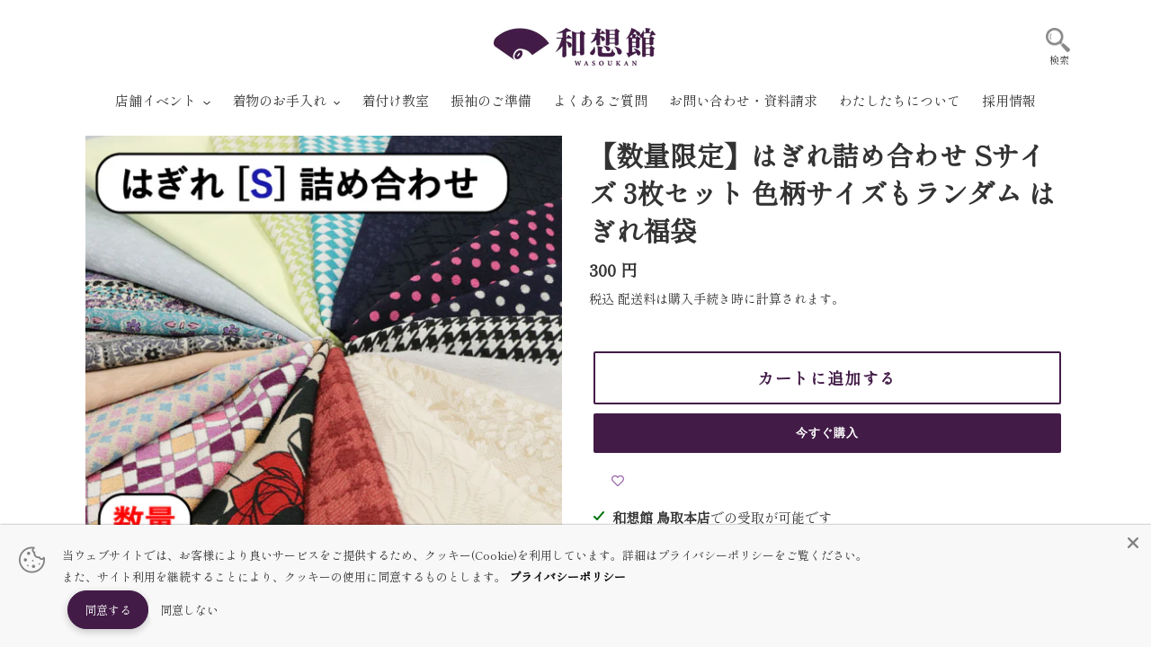

--- FILE ---
content_type: text/css
request_url: https://store.wasoukan.com/cdn/shop/t/140/assets/custom.css?v=28879807028750276041768371477
body_size: 1930
content:
:root{interpolate-size:allow-keywords}.page_store{margin-top:-55px}.custom_section{padding-top:35px;padding-bottom:35px}@media only screen and (min-width: 750px){.custom_section{padding-top:55px;padding-bottom:55px}}.custom_section_bottom{padding-top:0;padding-bottom:40px}@media only screen and (min-width: 750px){.custom_section_bottom{padding:55px 0}}.custom_section_margin{margin-bottom:35px}@media only screen and (min-width: 750px){.custom_section_margin{margin-bottom:55px}}.custom_icon_wrapper{align-items:end!important}.custom_cart_icon,.custom_mainte_icon,.custom_hamburger_icon{color:#888!important;padding:0!important}.custom_cart_icon,.custom_mainte_icon{width:56px}.custom_cart_icon i,.custom_mainte_icon i{font-size:26px!important}.custom_hamburger_icon svg{width:26px;height:26px}.icon_name{font-size:10px!important;transform:scale(.5)!important}.custom_mainte_icon .icon_name{transform-origin:30% 50%}.custom_hamburger_icon .icon_name{transform-origin:50% 60%}.ph_search{padding-top:.9em}@media only screen and (max-width: 375px){.ph_search{padding-top:.1rem}}.site-header__logo-image{background-color:transparent!important;animation:none!important}.custom_footer_inner ul{display:flex!important;flex-wrap:wrap!important}.custom_footer_inner li{width:50%!important;border-top:#ccc 1px solid!important;padding-top:10px!important;padding-bottom:10px!important}.custom_footer_inner li:nth-child(odd){border-right:#ccc 1px solid!important;width:calc(50% - 1px)!important}.custom_footer_inner li:last-child,.custom_footer_inner li:nth-last-child(2){border-bottom:#ccc 1px solid!important}footer .grid__item{height:auto!important}.fixed_menu{position:fixed;width:50%;bottom:0;left:0;font-size:0;opacity:.96;z-index:999;background:#431b47;border-radius:0 5px 0 0}.fixed_menu_container{width:90%;margin:0 auto}.fixed_menu_container ul{display:flex;list-style:none;padding:0;margin:0;width:100%}.fixed_menu_container li{justify-content:center;align-items:center;width:50%;padding:0;margin:0;font-size:14px}.fixed_menu_contents{text-align:center;width:100%;margin-top:10px;margin-bottom:10px}.fixed_menu_container li:first-child div{border-right:2px solid #fff}.fixed_menu_contents a{color:#fff;text-decoration:none}.fixed_menu_contents p{padding-top:5px;color:#fff}@media only screen and (min-width: 750px){.fixed_menu{display:none}}.top_madia_wrapper{width:100%;margin-right:auto;margin-left:auto}.media_img{background-repeat:no-repeat;background-size:cover;background-position:center;height:30vh;max-height:220px;margin:0;background-color:#ffffff80;background-blend-mode:lighten}.media_img h4{padding-top:1.6em;margin:0!important}.media_img h2{padding-top:.5em;margin:0!important}.media_img_sp{display:none}.media_list{width:100%;padding-top:55px}.media_list li{padding-bottom:40px}.media_list li:last-child{padding-bottom:55px}.media_item{width:100%;display:flex;flex-wrap:wrap;max-width:750px;justify-content:center}.media_item_img{width:30%;max-width:160px;max-height:160px;display:flex;flex-direction:column;justify-content:center}.media_item_img_inner{width:100%;position:relative;padding-top:100%}.media_item_img_inner img{width:100%;height:100%;position:absolute;top:0;left:0;border-radius:50%;object-fit:cover}.media_item_text{width:65%;padding-left:5%;display:flex;flex-direction:column}.media_item_title h4:first-child{margin-bottom:.5em}.media_item_title h4:last-child{margin-bottom:.2em}.media_item_description p{font-size:16px!important}@media only screen and (min-width: 750px){.media_list{padding-top:65px}.media_list li{padding-bottom:45px}.media_list li:last-child{padding-bottom:65px}.media_item_text{width:55%}.media_item_description{width:90%}}@media only screen and (max-width: 450px){.media_item_description p{font-size:12px!important}}@media only screen and (max-width: 375px){.media_img{max-height:180px}.media_img_pc{display:none}.media_img_sp{display:block}.media_item{padding-right:12px!important;padding-left:12px!important}.media_item_img{width:30%;justify-content:left}.media_item_img_inner img{top:25%}.media_item_text{width:65%}}@media all and (min-width:750px){.fa-x-twitter{width:40px;margin:.8rem .8rem 0}}@media all and (min-width:376px) and (max-width:749px){.fa-x-twitter{width:32px;margin:.5rem .5rem 0}}@media all and (max-width:375px){.fa-x-twitter{width:24px;margin:.3rem .5rem 0}}.metafields-list tr{width:100%;text-align:center}.metafields-list tr th{width:30%;text-align:center}.metafields-list tr td{width:70%}.product-single__description.rte table th{background-color:#8d7a8d1c;border-color:#ccc!important}@media all and (max-width:749px){.globo-form .floating-button.left{left:10px!important;right:unset}}#school202511{margin:0 auto;padding:0;max-width:1200px}#school202511 p{margin:1em 0}#school202511 dd{margin-left:0}#school202511 strong{font-family:sans-serif}#school202511 .school-name:before{content:"\201c"}#school202511 .school-name:after{content:"\201d"}#school202511 .header-content{display:flex;flex-direction:column;justify-content:center;align-items:center;margin:0 auto;height:60vh;background-image:url(./school_img/kitsuke_main.jpg);background-repeat:no-repeat;background-size:cover;background-position:center center}#school202511 .header-content span{font-size:40px;color:#fff;-webkit-text-stroke:6px #431D46;text-stroke:6px #431D46;paint-order:stroke}#school202511 .header-content span:last-child{font-size:32px}#school202511 #concerns{background:#f7f3f8;padding:80px 0}#school202511 .container{max-width:1200px;margin:0 auto;padding:0 20px}#school202511 .section-header{text-align:center;margin-bottom:60px}#school202511 .section-header h2{font-size:30px;margin:0 0 60px;color:#431d46;position:relative;display:flex;flex-direction:column;align-items:center;line-height:1;gap:20px}#school202511 .section-header h2:not(.concerns h2){font-size:32px;margin:0;color:#431d46;position:relative;line-height:1}#school202511 .section-header p{color:#666}#school202511 .concerns-grid{display:grid;grid-template-columns:repeat(auto-fit,minmax(270px,1fr));gap:30px}#school202511 .concern-item{margin:0;background:#fff;padding:30px;border-radius:15px;box-shadow:0 4px 10px #0000001a;transition:transform .3s ease;display:flex;flex-direction:column;align-items:center}#school202511 .concern-title{font-size:24px;font-weight:700;font-family:sans-serif;margin-bottom:10px;color:#333;order:2;display:flex;flex-direction:column;align-items:center;margin-top:20px}#school202511 .concern-image{order:1;margin-left:0}#school202511 .concern-image img{max-width:100%;object-fit:cover;aspect-ratio:3 / 2}#school202511 .concern-solution{order:3;font-size:18px;font-weight:700;color:#c41e3a;margin:0}#school202511 .concern-text{font-size:15px;font-weight:400;color:#000;margin-bottom:0}#school202511 #courses{background:#fff;padding:80px 0}#school202511 .course-cards{display:grid;grid-template-columns:minmax(280px,1fr);gap:40px;margin-top:40px}#school202511 .course-card{background:#fff;border:3px solid #ddd;border-radius:20px;padding:20px 15px;text-align:center;transition:all .3s ease;position:relative;display:flex;flex-direction:column}#school202511 .course-card h3{font-size:28px;margin:0;color:#431d46}#school202511 .course-card:last-child h3{font-size:24px;margin-bottom:20px}#school202511 .course-card:last-child .course-features{margin:30px 0}#school202511 .course-card .btn{margin-top:auto}#school202511 .course-card .memo{margin:0;padding:0;list-style:none;text-align:left;font-size:12px}#school202511 .course-price{font-size:28px;font-weight:700;font-family:sans-serif;color:#c41e3a;margin:20px 0;line-height:1;display:flex;flex-direction:column;justify-content:center;gap:8px}#school202511 .course-price span:first-child{font-size:18px}#school202511 .course-price span:last-child{font-size:.5em}#school202511 .course-features{padding-left:0;list-style:none;text-align:left;margin:10px 0 0}#school202511 .course-feature{padding:12px 0;border-bottom:1px solid #eee;font-weight:700}#school202511 .course-feature:last-child{border-bottom:none}#school202511 .course-feature .memo{font-size:.75em}#school202511 .course-feature-txt{margin:.5em 1em 1em}#school202511 .course-feature-txt:last-child{margin-bottom:0}#school202511 .course-recommended{background:#f7f3f8;padding:15px;border-radius:10px;margin:20px 0 5px;font-size:15px;color:#000}#school202511 .course-recommended dt{font-weight:700;font-family:sans-serif;margin-bottom:.5em}#school202511 .course-recommended dd{margin-left:0}#school202511 .btn{display:inline-block;padding:18px 40px;border-radius:50px;text-decoration:none;font-weight:700;font-family:sans-serif;font-size:18px;transition:all .3s ease;border:none;cursor:pointer}#school202511 .btn.btn-secondary{background:#fff;color:#431d46;border:2px solid #431D46}#school202511 .btn.btn-primary{background:#eb1256;color:#fff;box-shadow:0 4px 15px #c41e3a66}#school202511 #curriculum{background:#f7f3f8;padding:80px 0}#school202511 .curriculum-timeline{position:relative;max-width:800px;margin:0 auto}#school202511 .curriculum-item{background:#fff;margin:0 0 30px;border-radius:15px;box-shadow:0 4px 10px #0000001a;position:relative;padding:30px 30px 30px 80px}#school202511 .curriculum-item:last-child{margin-bottom:0}#school202511 .curriculum-number{position:absolute;left:20px;top:30px;width:50px;height:50px;background:#431d46;color:#fff;border-radius:50%;display:flex;align-items:center;justify-content:center;font-size:20px;font-weight:700;font-family:sans-serif}#school202511 .curriculum-title{font-size:20px;font-weight:700;font-family:sans-serif;color:#431d46;margin-bottom:10px}#school202511 .curriculum-content{color:#333;margin-left:0}#school202511 #testimonials{background:#fff;padding:80px 0}#school202511 .testimonial-grid{margin:0;list-style:none;display:grid;grid-template-columns:repeat(auto-fit,minmax(300px,1fr));gap:30px;padding-left:0}#school202511 .testimonial-card{background:#f7f3f8;padding:30px;border-radius:15px;border-left:4px solid #C41E3A}#school202511 .testimonial-text{font-size:15px;line-height:1.8;margin-bottom:20px;color:#333}#school202511 .testimonial-author{font-weight:700;font-family:sans-serif;color:#431d46;font-size:15px}#school202511 #faq{background:#f7f3f8;padding:80px 0}#school202511 .faq-list{max-width:800px;margin:0 auto}#school202511 .faq-item{background:#fff;margin-top:0;margin-bottom:20px;border-radius:10px;overflow:hidden;box-shadow:0 2px 5px #0000001a}#school202511 .faq-item:last-child{margin-bottom:0}#school202511 .faq-question{padding:25px 30px;cursor:pointer;font-weight:700;font-family:sans-serif;display:flex;gap:10px;justify-content:space-between;align-items:center;transition:background .3s ease}#school202511 .faq-question:after{content:"\ff0b";font-size:24px;line-height:1;width:1.2em;text-align:center}#school202511 .faq-item.active .faq-question:after{content:"\2013"}#school202511 .faq-answer{height:0;overflow:hidden;transition:height .3s ease;padding:0 30px;margin-left:0}#school202511 #locations{background:#fff;padding:80px 0}#school202511 .location-grid{display:grid;grid-template-columns:repeat(auto-fit,minmax(280px,1fr));gap:30px}#school202511 .location-grid a{text-decoration:none}#school202511 .location-card{background:#f7f3f8;padding:20px 15px;border-radius:15px;display:flex;flex-direction:column}#school202511 .location-card .location-name{font-size:22px;font-weight:700;font-family:sans-serif;color:#431d46;margin-bottom:5px;text-align:center}#school202511 .location-card dd{color:#333}#school202511 .location-card .location-address,#school202511 .location-card .location-tel{font-size:15px;color:#333;text-align:center}#school202511 .location-card .location-schedule{margin-top:10px;display:flex;flex-direction:column;justify-content:center;background-color:#fff;border:2px dashed #C41E3A;padding:10px;font-size:13px;color:#000;font-family:sans-serif}#school202511 .location-card .location-area{margin-top:auto;padding-top:10px;font-size:15px;color:#333}#school202511 #contact{background-image:linear-gradient(180deg,#f2e7ff,#f2c1ff);color:#431d46;text-align:center;padding:80px 10px}#school202511 #contact h2{margin:0;line-height:1}#school202511 #contact p{display:flex;flex-direction:column}#school202511 .cta-buttons{display:flex;gap:20px;justify-content:center;flex-wrap:wrap;margin-top:40px}#school202511 .fixed-cta{position:fixed;bottom:20px;left:20px;z-index:99;animation:pulse 2s infinite}#school202511 ul.memo li{padding-left:1em;text-indent:-1em}#school202511 ul.memo li:before{content:"\203b"}@media (min-width: 600px){#school202511 .header-content{height:auto;aspect-ratio:2 / 1;padding:15px 20px;max-width:1200px;column-gap:24px}#school202511 .header-content span{font-size:48px}#school202511 .header-content span:last-child{font-size:48px}#school202511 .course-cards{grid-template-columns:repeat(2,minmax(270px,1fr))}#school202511 .course-card{grid-row:1}#school202511 .course-card.course-card--follow{grid-row:2;grid-column:1 / -1}#school202511 .course-price{flex-direction:row;align-items:flex-end}}@media (min-width: 900px){#school202511 .header-content{flex-direction:row}}@media screen and (max-width: 749px){#school202511{margin:0 -22px}}
/*# sourceMappingURL=/cdn/shop/t/140/assets/custom.css.map?v=28879807028750276041768371477 */


--- FILE ---
content_type: text/css
request_url: https://store.wasoukan.com/cdn/shop/t/140/assets/custom_slider.css?v=11493213908294632141717032736
body_size: -689
content:
/* == Top slider section ==  */
.custom_slider_container {
  width: 100vw !important;
}

.custom_slider .custom_slick_img {
  background-repeat: no-repeat !important;
  background-size: cover !important;
  background-position: center !important;
  height: 70vh !important;
  margin: 0 !important;
}


--- FILE ---
content_type: text/css
request_url: https://store.wasoukan.com/cdn/shop/t/140/assets/custom_store.css?v=38159431058292192891717032736
body_size: 911
content:
.store_page{width:100%}.page-list{margin-bottom:35px!important}.page_contents{margin-bottom:30px;font-size:18px}.page_contents_container{display:flex;width:100%;flex-wrap:wrap;text-decoration:none}.store_list_left{flex-basis:30%;width:100%;display:flex;flex-direction:column;padding-top:20px}.store_list_right{flex-basis:70%;width:100%}.store_list_left img{width:100%;max-width:750px}.store_list_right_inner{margin:0 auto 10px;width:90%}.store_list_right_inner p:nth-child(1),.store_list_right_inner p:nth-child(2){margin:0}.store_list_right_inner p:nth-child(2){padding-top:10px}.store_list_right_inner table,.store_list_right_inner tr,.store_list_right_inner td{border:none}.store_list_right_inner tr{width:100%}.store_list_right_inner td{padding-left:0;padding-right:0;padding-bottom:0}.store_list_right,.store_list_right object a{color:#000}.store_list_right span,.store_list_right object{border-bottom:#000 1px solid}.store_list_right span{font-size:20px!important}.store_list_right object{margin-left:20px}.store_list_right object a{text-decoration:none}.store_list_right object,.store_list_right_inner p:nth-child(2),.store_list_right_inner table{font-size:16px!important}@media only screen and (min-width: 1200px){.store_list_left{padding-top:20px}.store_list_right span{font-size:24px!important}.store_list_right object,.store_list_right_inner p:nth-child(2),.store_list_right_inner table{font-size:18px!important}.store_list_right span{font-size:22px!important}.store_list_right object{margin-left:22px}}@media only screen and (min-width: 750px){.page-list{margin-bottom:55px!important}}@media only screen and (max-width: 449px){.store_list_left{padding-top:17px}.store_list_right span{font-size:17px!important}.store_list_right object,.store_list_right_inner p:nth-child(2),.store_list_right_inner table{font-size:11px!important}}.map_link_container{width:100%;position:relative}.page_list_link{position:absolute;top:0;right:20vw;z-index:6;padding-top:10px;font-size:20px}.store_heading_container h2,.store_heading_container h5{display:inline-block}.store_heading_container h5{margin-left:1em}.tabs{width:100%;margin:10px auto;position:relative;padding:0!important}.tab-buttons{display:flex;justify-content:space-between}.tab-buttons span{cursor:pointer;border-bottom:2px solid #ddd;display:block;width:48%;float:left;text-align:center;height:40px;line-height:40px}.tab-content{width:100%;padding:15px;display:inline-block}.tab_container ul{list-style:none}.store_article_container{border-bottom:1px #eee solid;padding:10px 0}.store_blog_btn{margin:50px auto 20px;width:280px;height:36px;line-height:36px;border:#000 1px solid;text-align:center;font-size:14px}.store_blog_btn a{display:block}#lamp{width:48%;height:2px;background:#333;display:block;position:absolute;top:38px;transition:all .3s ease-in;-o-transition:all .3s ease-in;-webkit-transition:all .3s ease-in;-moz-transition:all .3s ease-in}#lamp.content2{left:52%;transition:all .3s ease-in;-o-transition:all .3s ease-in;-webkit-transition:all .3s ease-in;-moz-transition:all .3s ease-in}#lamp.content1{left:0;transition:all .3s ease-in;-o-transition:all .3s ease-in;-webkit-transition:all .3s ease-in;-moz-transition:all .3s ease-in}.store_description_contents p:nth-child(1){margin-bottom:8px!important;font-weight:700!important}@media only screen and (max-width: 769px){.store_heading_container{padding-top:55px}}.map_text{font-weight:700!important}.store_map_container{margin-top:20px;margin-bottom:20px}.store_map_container iframe{margin:0 auto;display:block;width:100%!important;max-width:1200px}@media only screen and (max-width: 450px){.store_map_container{margin-top:20px;margin-bottom:20px;position:relative;width:100%;height:0;padding-top:84.2%}.store_map_container iframe{position:absolute;top:0;left:0;width:100%;height:100%}}.store_parking_container{z-index:1}.parking_title{margin:0;letter-spacing:.2em}.parking_subtitle{margin:0;padding-top:.5em}.store_park_text{padding-top:20px;padding-bottom:20px;display:block}@media only screen and (max-width: 375px){.parking_title{font-size:26px}.parking_subtitle{font-size:14px}}.store_text_img_container{width:100%}.store_img_container{background-repeat:no-repeat;background-size:cover;background-position:center;width:100%;height:200px;margin:0}.store_text_container{position:relative;display:flex}.store_text_row_container{background-color:#fff;border:#333 2px solid;position:absolute;top:30px;right:10%;height:100%;width:110px;max-height:400px;min-height:300px;z-index:10;padding-top:30px;display:flex}.store_text_row_container p{writing-mode:vertical-rl;text-orientation:upright;display:block;margin:0 auto;align-items:stretch;font-size:16px!important}.store_text_line_container{margin:0 auto;width:100%;display:flex;flex-flow:column;justify-content:space-evenly}.store_text_line_container div{margin:20px 40% 0 auto}.store_text_line_container p{font-size:18px!important;margin:0}@media only screen and (min-width: 750px){.store_img_container{height:300px}.store_text_line_container p{font-size:20px!important}}@media only screen and (max-width: 450px){.store_text_row_container{top:30px;right:16px;width:20%;height:100%;max-height:400px;min-height:300px;min-width:110px}}@media only screen and (max-width: 375px){.store_text_row_container p{font-size:13px!important}.store_text_line_container p{font-size:16px!important}.store_text_line_container{max-height:none}}.store_sp_img{width:100%;max-width:750px}.store_sp_img img{width:100%;max-width:750px;object-fit:cover;max-height:120vw}.store_pc_img{display:none}.store_pc_img img{width:100%;max-width:1200px;object-fit:cover;max-height:60vw}@media only screen and (min-width: 750px){.store_sp_img{display:none}.store_pc_img{display:block;width:100%;object-fit:cover}}.store_img5_container{padding-top:35px;padding-bottom:10px}@media only screen and (min-width: 750px){.store_img5_container{padding-top:55px}}.store_voice_head,.store_voice_text{max-width:750px;margin:0 auto}.store_voice_head{width:100%;display:flex}.store_voice_img,.store_voice_title{width:50%}.store_voice_img img{width:100%;object-fit:cover}.store_voice_title{display:flex;flex-direction:column;justify-content:center;max-width:750px}.store_voice_title h1{margin:0;letter-spacing:.2em}.store_voice_title h4{margin:0;padding-top:.2em}.store_voice_text{width:100%;padding:30px 0;border:#bbb 2px solid}.store_voice_text p{font-size:17px;margin:0}@media only screen and (max-width: 375px){.store_voice_title h1{font-size:26px}.store_voice_title h4,.store_voice_text p{font-size:14px}}.store_new_head{padding-bottom:20px}.store_blog_btn{margin:50px auto 20px;width:280px;height:60px;line-height:60px;border:var(--color-text) 1px solid;text-align:center;font-size:18px}.store_blog_btn a{display:block;position:relative}.triangle01{position:absolute;top:22.5px;right:8px;width:0;height:0;border-top:solid 7.5px transparent;border-bottom:solid 7.5px transparent;border-left:solid 12.975px var(--color-text)}.store_sns_contents{display:flex;flex-wrap:wrap;align-items:center;justify-content:center;list-style:none;width:100%;max-width:750px;margin:0 auto}.store_sns_contents li{text-align:center;padding-right:1em}.store_sns_contents li:last-child{padding-right:0}.store_sns_items i{font-size:45px}.store_sns_items p{font-size:12px}.store_sns_items{margin:10px 20px}.fa-facebook-square{color:#1877f2}.fa-instagram{color:#cf2e92}.fa-x-twitter{color:#1da1f2}.fa-youtube{color:#da1725}.fa-line{color:#00b900}@media only screen and (min-width: 750px){.store_sns_items i{font-size:60px}.store_sns_items p{font-size:13px}}@media only screen and (max-width: 375px){.store_sns_items i{font-size:32px}.store_sns_items p{font-size:11px}}
/*# sourceMappingURL=/cdn/shop/t/140/assets/custom_store.css.map?v=38159431058292192891717032736 */


--- FILE ---
content_type: text/css
request_url: https://store.wasoukan.com/cdn/shop/t/140/assets/custom_blog.css?v=59380040953123580111761634880
body_size: 1489
content:
.blog_filter_wrapper{width:100%}.blog_filter_inner{width:100%;max-width:420px;margin:0 auto}.blog_filter_inner ul{display:flex;flex-wrap:wrap;width:100%}.blog_store_tag{list-style:none;width:calc(100% / 3)}@media only screen and (max-width: 375px){.blog_filter_inner{width:100%;max-width:100%;margin:0 auto}}.blog_filter_btn{cursor:pointer;-webkit-user-select:none;-moz-user-select:none;-ms-user-select:none;user-select:none;-webkit-transition:all .3s;transition:all .3s;text-align:center;vertical-align:middle;text-decoration:none;letter-spacing:.1em;background-color:#eee;border-radius:2px;width:110px;margin:.2em auto;padding:.5em .2em}.blog_filter_btn a{text-decoration:none;color:#000;font-size:15px;line-height:20px;display:block}.blog_filter_btn span{display:inline-block;margin-left:-.4em}@media only screen and (max-width: 450px){.blog_filter_btn{width:100px}}@media only screen and (max-width: 375px){.blog_filter_btn{width:92px}.blog_filter_btn a{font-size:11px!important;line-height:20px}}@media only screen and (max-width: 325px){.blog_store_tag{width:50%}}.more_btn{text-align:center;padding:10px;color:#aaa;background:#fff;width:200px;margin:20px auto 0}.more_btn_close{color:#fff;background:#aaa}.custom_blog_wrapper{padding-top:20px;padding-bottom:20px}.custom_blog_inner ul{display:flex;flex-wrap:wrap;width:100%}.custom_blog_inner li{width:50%;list-style:none;padding:10px 5px}.custom_blog_items{width:100%}.custom_blog_items a{text-decoration:none;color:#000;overflow:hidden}@media only screen and (min-width: 750px){.custom_blog_inner li{width:calc(100% / 3)}}@media only screen and (min-width: 1200px){.custom_blog_inner li{width:25%}}.paginate_switch_section{margin-bottom:35px!important}.paginate_switch_container{width:156px;margin:0 auto 1em}.paginate_switch_container ul{display:flex;align-items:center}.paginate_switch_container li{flex-basis:50%}.paginate_arrow_btn{width:74px!important;height:36px!important;background-color:#dfdfe8!important;border-color:#dfdfe8!important;padding:5px!important}.paginate_arrow_btn .fas{font-size:26px;color:#fff}.custom_paginate{background-color:#f8f8f8!important;padding-top:25px!important;padding-bottom:25px!important}.paginate_border{border:#f3f3f3 2px solid!important;background-color:#fff!important}.current_page_text{color:#fff!important}.current_page_btn{background-color:#e8e8e8!important}.paginate_dots{border:none!important;background-color:#f8f8f8!important}.custom_article_wrapper{width:100%}.custom_article_img,.custom_article_inner{width:100%!important;max-width:750px!important}.custom_article_img{margin:0 auto!important}.custom_article_inner{margin:17.5px auto 0!important}.custom_article_img{width:100%}.custom_article_img img{width:100%;max-width:750px}.custom_article_head{margin-bottom:44px!important}@media only screen and (min-width: 750px){.custom_article_head{margin-bottom:50px!important}}.article_sns_container{display:flex;justify-content:center}.article_sns_contents{display:flex;align-items:center;justify-content:space-evenly;list-style:none;width:100%;max-width:750px;margin:0 auto}.store_sns_items{margin:0;flex:1}.article_sns_heading_container{display:flex;align-items:center;padding-right:1em}.article_sns_heading_container p{font-size:14px}.article_sns_container{padding-top:60px;padding-bottom:40px}.article_sns_contents li{padding-right:.8em}.article_sns_contents li:last-child{padding-right:0}@media only screen and (min-width: 750px){.article_sns_container{padding-top:50px;padding-bottom:30px}.article_sns_heading_container p{font-size:15px}.article_sns_contents li{padding-right:1em}}@media only screen and (max-width: 375px){.article_sns_heading_container p{font-size:11px}.article_sns_contents li{padding-right:.5em}}.article_recent_blog_wrapper{padding-bottom:20px}.article_recent_blog_inner ul{display:flex;flex-wrap:wrap;width:100%}.article_recent_blog_inner li{flex-basis:50%;width:100%;list-style:none;padding:10px 5px}.article_recent_blog_items{width:100%}.article_recent_blog_items a{text-decoration:none;color:#000;overflow:hidden}@media only screen and (min-width: 750px){.article_recent_blog{margin-top:55px}.article_recent_blog_inner li{width:50%}}.blog_img_flex_container{margin-bottom:1.5em!important}@media only screen and (min-width: 750px){.blog_img_flex_container{margin-bottom:2em!important}}@media only screen and (min-width: 750px){.popular_item_container{padding-top:55px}}.school-base{padding:24px;background-color:#faf6ee;margin-bottom:16px}.blog-flex{display:flex}.blog-flex p{width:50%;height:auto;padding:8px}.blog-flex p img{width:100%;height:auto}.h2-title{font-size:1.2rem;color:purple;display:block;width:100%;margin:24px 0 8px;padding:0 0 0 40px;background-position:left 0px center;background-repeat:no-repeat;background-size:32px 32px;overflow-wrap:break-word}.h2-title.fav{background-image:url(/cdn/shop/files/9c684d53b0d597a2ea8f84eb5a845033.png?v=1707808022)}.school-shop{margin:0 auto;display:flex;flex-wrap:wrap;justify-content:center;align-items:center;align-content:center;width:100%}.school-shop a{width:50%;padding:16px}.school-shop a img{width:100%;height:auto}.rte a:not(.btn){border:none!important}.banner-opacity{transition:.5s}.banner-opacity:hover{opacity:.6}.school-text-b{font-weight:700}.school-text-b-red{font-size:1.2rem;font-weight:700;color:#eb1256}.school-text-b-blue{font-size:1.2rem;font-weight:700;color:#00f}.school-center{text-align:center}.school-content{width:100%;margin-bottom:8px}.school-content-td{width:20%;text-align:center;background-color:#f1f1f1}.p-short{margin-bottom:8px}.attention{font-weight:700;color:#eb1256}.alignleft{text-align:left;vertical-align:top}.shokunin{display:flex;align-items:flex-start;padding:16px;background-color:#faf6ee;margin-bottom:24px}.shokunin p:nth-child(1){width:30%;padding:8px;margin:0}.shokunin p:nth-child(2){width:70%;padding:8px;margin:0}.shokunin p img{width:100%}@media only screen and (max-width: 749px){.school-base{padding:16px}.blog-flex{display:initial}.blog-flex p{width:100%;height:auto;padding:0}.blog-flex p img{width:100%;height:auto}.h2-title{font-size:1.1rem;background-position:left 0px top}.school-shop{width:80%}.school-shop a{display:inline-block;width:100%}.school-text-b-red,.school-text-b-blue{font-size:1.1rem}.school-content-td{width:30%}.shokunin{display:block;background-color:#faf6ee;width:80%;margin:0 auto 24px}.shokunin p:nth-child(1){width:70%;padding:8px;margin:0 auto}.shokunin p:nth-child(2){width:94%;padding:8px;margin:0 auto}.shokunin p img{width:100%}}details{border:1px solid #800080;margin-top:24px;width:100%}details:not(:last-child){margin-bottom:24px}details summary{list-style:none;cursor:pointer;padding:16px;color:purple;font-size:1.2rem;font-weight:700}details summary::-webkit-details-marker{display:none}details summary:before{font-family:FontAwesome;content:"\f067";margin-right:16px}details[open] summary:before{content:"\f068"}details p{margin:0;padding:20px}.calendar-container{margin-bottom:40px}.calendar-base{width:100%;padding:8px;display:flex;flex-wrap:wrap}.calendar-base .school-text-b{text-align:center}.calendar-base-01{width:50%;padding:8px}.calendar{width:100%;border-collapse:collapse}.calendar th,.calendar td{border:1px solid #000;text-align:center;padding:4px;font-size:14px;font-weight:700}.calendar th{padding:6px 10px}.calendar .sun{color:#e17f7e;background-color:#f8e4e2}.calendar .sat{color:#7ab6f3;background-color:#e7f6fd}.calendar-on{background-color:#efd3e9}.m-video{width:100%;margin-bottom:2rem}.m-video iframe{width:100%}@media only screen and (max-width: 749px){.calendar-base{display:initial}.calendar-base-01,.calendar{width:100%}}.globo-form-id-91218 .floating-button,.globo-form-id-118995 .floating-button{background-color:#eb1256!important}.recruit-title{font-size:4rem;color:purple;text-align:center;line-height:.6;letter-spacing:.025em;margin-top:4rem!important;margin-bottom:2rem!important}.recruit-title:nth-child(1){margin-top:0;margin-bottom:0}.recruit-title span{font-size:1.2rem}@media only screen and (max-width: 449px){.recruit-title{font-size:2rem;color:purple;text-align:center;line-height:.6;letter-spacing:.025em;margin-top:3rem!important;margin-bottom:0!important}.recruit-title:nth-child(1){margin-top:0;margin-bottom:0}.recruit-title span{font-size:.8rem}}.center{text-align:center}.m-text{line-height:2;margin-bottom:2rem;text-align:center;text-indent:1em}.iv-q{font-size:1.2rem;font-weight:700;color:#495fe2;line-height:2.4}.iv_nav{width:100%;display:flex;flex-wrap:no-wrap;justify-content:center;margin:4rem 0}@media only screen and (max-width: 449px){.iv_nav{margin:2rem 0}.center{margin-top:2rem!important}.m-text{text-align:left}}.iv_staff{width:20%;margin:0 2rem}@media only screen and (min-width: 450px) and (max-width: 749px){.recruit-title{font-size:2.6rem;color:purple;text-align:center;line-height:.6;letter-spacing:.025em;margin-top:3rem!important;margin-bottom:0!important}.iv_staff{width:33%;margin:0 1rem}.iv_staff img{width:100%;height:auto}.m-text{text-align:left}}@media only screen and (max-width: 449px){.iv_staff{width:33%;margin:0 .2rem}.iv_staff img{width:100%;height:auto}}.iv_staff a:hover{opacity:.6}.iv_staff p{line-height:1.2}.iv_staff_date{font-size:.8rem}.iv_base{display:flex;align-items:flex-start;padding:16px;background-color:#faf6ee;margin-bottom:32px}.iv_image{width:40%;padding:8px;margin:0}.iv_image a:hover{opacity:.6}.iv_text{width:60%;padding-left:16px;margin:0}@media only screen and (min-width: 450px) and (max-width: 749px){.iv_base{display:inherit}.iv_image{width:70%;margin:0 auto}.iv_text{width:100%;padding-left:0}}@media only screen and (max-width: 449px){.iv_base{display:inherit;padding:0}.iv_image{width:100%;margin:0 auto;padding:0}.iv_base_sp{padding:16px}.iv_text{width:100%;padding-left:0}}.h3-title{font-size:1.2rem;color:purple;display:block;width:100%;margin:4rem 0px 8px!important;padding:0 0 0 40px;background-position:left 0px center;background-repeat:no-repeat;background-size:32px 32px;overflow-wrap:break-word}.h3-title.fav{background-image:url(/cdn/shop/files/9c684d53b0d597a2ea8f84eb5a845033.png?v=1707808022)}@media only screen and (max-width: 449px){.h3-title{margin:2rem 0px 8px!important}}.lh{line-height:1.8}.iv-q{line-height:2.4}.align-left{text-align:left}.image-b{width:100%;height:auto}.recruit-image-flex{display:flex;flex-wrap:wrap;align-items:center;justify-content:center}.recruit-image-flex div{width:50%;padding:16px}.recruit-heading-b{font-size:1.4rem;width:100%;margin:4rem 0 8px!important}@media only screen and (min-width: 450px) and (max-width: 749px){.recruit-image-flex{display:inherit}.recruit-image-flex div{width:100%;padding:0;margin-bottom:2rem}}@media only screen and (max-width: 449px){.recruit-image-flex{display:inherit}.recruit-image-flex div{width:100%;padding:0;margin-bottom:1rem}.recruit-heading-b{margin:2rem 0 8px!important}}.qa-text{font-size:1rem;padding:8px;line-height:1.6}.recruit-base{border:1px solid #ccc;padding:16px}.last{margin-bottom:4rem}.recruit-base p{line-height:1.6}.new-list{line-height:3}.rec-table tr,.rec-table td{padding:16px}.rec-table a:hover{text-decoration:underline}.e-text-b-red{font-weight:700;color:#eb1256}.shop-information{font-size:1.2rem;margin-bottom:0}.e-container{width:100%}.e-base{background-color:#faf6ee;width:100%;padding:2rem;margin-bottom:2rem}.e-tag-e{padding:.2rem 1rem;background-color:#363;color:#fff}.e-tag-mc{padding:.2rem 1rem;background-color:#962743;color:#fff}.e-tag-o{padding:.2rem 1rem;background-color:#366;color:#fff}.e-tag-c{padding:.2rem 1rem;background-color:#633;color:#fff}.e-tag-t{padding:.2rem 1rem;background-color:#636;color:#fff}.e-tag-k{padding:.2rem 1rem;background-color:#336;color:#fff}.date,.e-title{font-size:1.4rem}.date{font-size:1.125rem}.underline{text-decoration:underline}
/*# sourceMappingURL=/cdn/shop/t/140/assets/custom_blog.css.map?v=59380040953123580111761634880 */


--- FILE ---
content_type: text/css
request_url: https://store.wasoukan.com/cdn/shop/t/140/assets/custom_collection.css?v=130556590367380171471717032736
body_size: -146
content:
.product_header_wrapper{width:100%;height:100px;margin-bottom:-22px;margin-top:-35px}.product_header_inner ul{display:flex}.product_header_btn{width:calc(100% / 3);display:flex}.product_header_btn_inner{width:100%;height:100%;padding:.4em 0;background-color:#a4a7c0}.product_btn_white{background-color:#dfdfe8!important}.product_header_btn_link{display:flex;flex-direction:column;justify-content:center;align-items:center}.custom_product_icon img,.icon-search02{width:40px;height:40px}.custom_favorite_icon i{color:#fff;font-size:40px}.custom_favorite_icon span{text-indent:100%;white-space:nowrap;overflow:hidden}.custom_search_icon{padding:0!important;display:block!important;cursor:pointer}.custom_search_icon svg{color:#fff;width:40px;height:40px}.header_icon_name{color:#fff;font-size:11px;margin:0;padding-top:.8em}@media only screen and (min-width: 750px){.product_header_wrapper{margin-top:-55px}}@media only screen and (max-width: 375px){.product_header_wrapper{height:90px;margin-bottom:-32px;margin-top:-35px}.custom_product_icon img{width:30px;height:30px}.custom_favorite_icon i{font-size:30px}.custom_search_icon svg{width:30px;height:30px}.header_icon_name{font-size:11px;padding-top:.5em}}.wrap_product_tab ul{margin:0;padding:0;list-style-type:none}.product_list_tab{display:flex}.product_list_tab .product_tab_option{display:block;width:100%;color:#000;text-align:center;background:#f2f2f2;box-sizing:border-box;cursor:pointer}.product_tab_option.sort_active{background:#f8f8f8}.product_tab_option a{display:block;padding:1em .5em}.product_tab_content{padding-top:20px;padding-bottom:20px}.origin_product_margin{margin-top:22px}.origin_product_new_tag{color:red}.recently_margin{margin-bottom:35px}@media only screen and (min-width: 750px){.recently_margin{margin-bottom:55px!important}}
/*# sourceMappingURL=/cdn/shop/t/140/assets/custom_collection.css.map?v=130556590367380171471717032736 */


--- FILE ---
content_type: text/css
request_url: https://store.wasoukan.com/cdn/shop/t/140/assets/slideshow-custom.css?v=101843043451608261871717032736
body_size: -493
content:
@media only screen and (min-width: 990px){.slideshow-custom{margin:0 auto;padding:3rem 0;width:100%;background-color:#fffffb}.slideshow-custom img{width:100%;height:auto;border-radius:20px}.slideshow-custom .slick-slide{margin:0 1.5rem}.sp_img{display:none}}@media only screen and (max-width: 989px){.slideshow-custom{margin-bottom:2rem;width:100%;max-height:auto}.slideshow-custom img{width:100%;height:auto}.slideshow-custom .slick-slide{margin:0}.pc_img{display:none}}
/*# sourceMappingURL=/cdn/shop/t/140/assets/slideshow-custom.css.map?v=101843043451608261871717032736 */


--- FILE ---
content_type: text/css
request_url: https://store.wasoukan.com/cdn/shop/t/140/assets/related-items.css?v=94787428801455609411717032736
body_size: -459
content:
.metafields-list{margin-top:2rem}.related__items-list{margin-top:2rem;margin-bottom:3rem;padding:0;list-style:none;display:flex;flex-wrap:wrap;justify-content:space-between;column-gap:2rem;row-gap:2rem}@media (min-width: 750px){.related__items-list{justify-content:start}}.related-items-h2{text-align:center}.related__items-list h3{margin-bottom:.5rem;font-size:1rem}.related__items-list .grid__col{width:calc(50% - 1rem);height:auto}@media (min-width: 750px){.related__items-list .grid__col{width:calc(25% - 1.5rem);height:auto}}.related__items-list img{width:100%;height:100%;object-fit:contain}.related__items-list .related__items-link{text-decoration:none}.related__items-list .related__items-link:hover{opacity:.7}
/*# sourceMappingURL=/cdn/shop/t/140/assets/related-items.css.map?v=94787428801455609411717032736 */


--- FILE ---
content_type: text/css
request_url: https://store.wasoukan.com/cdn/shop/t/140/assets/style.css?v=153302637091609428041726188802
body_size: 4777
content:
@charset "UTF-8";#shopify-section-header{position:sticky;top:0;left:0;z-index:555}@media only screen and (min-width: 750px){#shopify-section-header .custom_icon_wrapper .icon_name{white-space:break-spaces;transform:scale(1)!important;font-size:11px!important}#shopify-section-header .site-header__icons-wrapper .site-header__icon{width:90px}}@media only screen and (min-width: 750px) and (max-width: 870px){#shopify-section-header .custom_icon_wrapper .icon_name{font-size:10px!important}#shopify-section-header .site-header__icons-wrapper .site-header__icon{width:85px}#shopify-section-header .site-header__icons-wrapper .site-header__icon:first-of-type{width:50px}#shopify-section-header .site-header__logo-link{font-size:17px}}@media only screen and (max-width: 749px){.site-header{height:74px}.site-header .site-header__mobile-nav{height:100%}#shopify-section-header .mobile-nav-wrapper{transform:none;display:block;top:73px;border-top:1px solid #ebebeb;opacity:0;pointer-events:none;height:calc(var(--vh, 1vh) * 100 - 74px);overflow-y:auto}#shopify-section-header .mobile-nav-wrapper.is_active{opacity:1;pointer-events:all}#shopify-section-header .mobile-nav-wrapper #MobileNav.slide_active{transform:translate(-100%)}#shopify-section-header .mobile-nav-wrapper .mobile-nav__dropdown{border-bottom:1px solid #ebebeb}#shopify-section-header .mobile-nav-wrapper .mobile-nav__dropdown.slide_active{display:block}#shopify-section-header .mobile-nav-wrapper:after{display:none}#shopify-section-header .site-header__icons-wrapper .site-header__icon{width:42px}#shopify-section-header .site-header__logo-link{font-size:15px;line-height:1.4}#shopify-section-header .icon-hamburger{height:30px;padding:1px 0 3px}}#shopify-section-header .site-header__logo{margin:0}.ht-tms-option__item.ht-tms-dropdown__flag-on{border:1px solid #cccccc;border-radius:5px 0 0;z-index:9999}@media only screen and (max-width: 749px){.locale-selectors__container .locale-selectors__selector[name=country_code]{width:100%!important}.ht-tms--float.has-footer-menu{bottom:100px}html{background-color:#fff}.locale-selectors__content form{padding-bottom:5rem}}@media only screen and (max-width: 749px){.c-pc{display:none}.c-sp{display:block}}@media only screen and (min-width: 750px){.c-pc{display:block}.c-sp{display:none}}.c-ib{display:inline-block}.c_img_bg{height:0;padding-top:69%!important;background-size:contain;background-repeat:no-repeat;background-position:center;background-color:var(--global-color-image-loader-primary);position:relative}.c_fit_img{height:0;padding-top:69%!important;background-size:contain;background-repeat:no-repeat;background-position:center;background-color:var(--global-color-image-loader-primary);position:relative;overflow:hidden}.c_fit_img:after{position:absolute;content:"";width:100%;height:100%;border:3px solid #800080;top:0;bottom:0;right:0;left:0;margin:auto;opacity:0;transition:opacity .3s ease-in-out}.c_fit_img img{position:absolute;width:100%;height:100%;object-fit:contain;top:0;bottom:0;right:0;left:0;margin:auto;max-width:none!important;max-height:none!important}.article__link:not([disabled]):hover .article__grid-image-wrapper:before{display:none}@media only screen and (min-width: 750px){.article__link:hover .c_fit_img:after{opacity:1}}.article__link .article__grid-image-wrapper{max-width:none!important}.c-ttl01{font-size:28px;padding-left:25px;position:relative;letter-spacing:.05em}.c-ttl01:after{position:absolute;content:"";width:8px;height:1.2em;background-color:purple;left:0;top:0;bottom:0;margin:auto}@media only screen and (max-width: 749px){.c-ttl01{font-size:20px;padding-left:16px}.c-ttl01:after{width:6px}}.c-table{width:100%}.c-table th{background-color:#8d7a8d1c;border-color:#fff;font-weight:700}.c-table th,.c-table td{padding:17px 15px;font-family:Shippori Mincho,Yu Mincho Light,YuMincho,Yu Mincho,\6e38\660e\671d\4f53,sans-serif;line-height:1.6}.c-table tr:first-of-type th{border-top-color:#e1bee11c}.c-table tr:last-of-type th{border-bottom-color:#e1bee11c}@media only screen and (max-width: 749px){.c-table th,.c-table td{width:100%;display:block;border:none;padding:13px 10px}.c-table td{font-size:14px}}:root{--color-sale-text: #421b47;--color-btn-primary: #421b47}@media only screen and (min-width: 750px){a[href^="tel:"]{pointer-events:none}}a[href^="tel:"],a[href^="mailto:"],.rte a[href^="tel:"],.rte a[href^="mailto:"]{border:none}#shopify-section-article-template img{margin:0 auto!important}#shopify-section-media-template .media-item .media-text{padding:0}#shopify-section-media-template .media-item .media-text a{padding:15px 25px;display:flex;align-items:center;height:100%}@media only screen and (max-width: 749px){#shopify-section-media-template .media-item .media-text a{padding:10px 15px}}@media only screen and (min-width: 750px){#shopify-section-media-template .media-item .media-img{overflow:hidden}#shopify-section-media-template .media-item img,#shopify-section-media-template .media-item .media-text a{transition:.3s ease-in-out}#shopify-section-media-template .media-item:hover img{transform:scale(1.1)}#shopify-section-media-template .media-item .media-text a:hover{color:var(--color-text)}#shopify-section-media-template .media-item:hover .media-text a{color:purple}}@media only screen and (max-width: 749px){#shopify-section-16511118118f3fb6ff .store_new_head h2,.index-section .section-header h2,#shopify-section-1651109535372e6853 h2,.index-section .shoplist-title h2,.index-section .news-title h2,.top_madia_wrapper .media_img h2{font-size:20px}}.page-container #shopify-section-16546815592b214031 .collection-grid{max-width:710px;margin-right:auto;margin-left:auto}@media only screen and (max-width: 749px) and (min-width: 580px){.page-container #shopify-section-16546815592b214031 .collection-grid .grid--uniform{margin-left:0}.page-container #shopify-section-16546815592b214031 .collection-grid .grid--uniform .grid__item{padding-left:0}}#shopify-section-83abec18-71d8-4c9b-a82f-fc10e87b9f08 .custom-content .custom__item--video{max-width:800px;margin-right:auto;margin-left:auto}@media only screen and (min-width: 750px){#shopify-section-83abec18-71d8-4c9b-a82f-fc10e87b9f08 .custom-content .custom__item--video{margin-bottom:45px}}#shopify-section-165111328593f28a58{padding-top:55px}#shopify-section-165111328593f28a58 .top_media_inner .media_img{display:flex;justify-content:center;align-items:center;max-height:150px}@media only screen and (max-width: 749px){#shopify-section-165111328593f28a58 .top_media_inner .media_img{max-height:80px}}#shopify-section-165111328593f28a58 .top_media_inner .media_img_sp{display:none}#shopify-section-165111328593f28a58 .top_media_inner h2{padding-top:0}@media only screen and (max-width: 749px){#shopify-section-165111328593f28a58 .top_media_inner .media_img_sp{display:flex}#shopify-section-165111328593f28a58 .top_media_inner .media_img_pc{display:none}}@media only screen and (max-width: 749px){.template-index .index-section .btn{margin:0 auto;display:block;padding:10px}}#shopify-section-1654584676f3f4209a .news-item img{object-fit:cover;height:15vw}@media only screen and (min-width: 750px){#shopify-section-1654584676f3f4209a .news-item img{max-height:180px}}@media only screen and (max-width: 749px){#shopify-section-1654584676f3f4209a .news-item h3{font-size:14px;line-height:1.4}}.mv-section .mv-slider{width:100%;opacity:0}.mv-section .mv-slider.slick-initialized{opacity:1}@media only screen and (min-width: 750px){.mv-section{width:100%}.mv-section .mv-slider source,.mv-section .mv-slider img{width:100%;height:auto}.mv-slider .slick-slide{margin:0 1rem}}@media only screen and (max-width: 749px){.mv-section .mv-slider source,.mv-section .mv-slider img{width:100%;height:auto;margin-top:.6rem}#shopify-section-16546815592b214031 .section-header,#shopify-section-83abec18-71d8-4c9b-a82f-fc10e87b9f08 .section-header{margin-bottom:0}.mv-slider .slick-slide{margin:0}}@media only screen and (max-width: 749px){.index-section .feature-row__image-wrapper{margin-bottom:0}.index-section .feature-row .btn{margin-top:19px}.index-section .h3{line-height:1.4}#shopify-section-1651109535372e6853 .services-section .slick-dotted.slick-slider{margin-bottom:0}.template-index .shopify-section h2,.template-index .shopify-section .h2{margin-bottom:25px}}@media only screen and (max-width: 749px){#shopify-section-16511118118f3fb6ff .custom_section_bottom{padding-bottom:0}#shopify-section-16511118118f3fb6ff .store_blog_btn{margin-bottom:0;margin-top:30px}#shopify-section-16511118118f3fb6ff .store_new_head{padding-bottom:0}#shopify-section-16511118118f3fb6ff .grid--view-items{margin-left:0;margin-bottom:0;display:grid;grid-template-columns:1fr 1fr;grid-gap:15px}#shopify-section-16511118118f3fb6ff .grid__item{padding:0;width:100%}#shopify-section-16511118118f3fb6ff .product-card{margin:0}#shopify-section-16511118118f3fb6ff .origin_product_margin{margin-top:0}}#shopify-section-16511118118f3fb6ff .product-card__image-wrapper img,#shopify-section-product-recommendations .product-card__image-wrapper img{height:100%;object-fit:contain;right:0;left:0;margin:auto}#shopify-section-16511118118f3fb6ff .product-card__image-wrapper>div,#shopify-section-product-recommendations .product-card__image-wrapper>div{padding-top:67%!important;position:relative;background-color:var(--global-color-image-loader-primary)}#shopify-section-16511118118f3fb6ff .product-card__image-wrapper,#shopify-section-product-recommendations .product-card__image-wrapper{max-width:none!important}@media only screen and (min-width: 750px){#shopify-section-16511118118f3fb6ff .product-card__image-wrapper,#shopify-section-product-recommendations .product-card__image-wrapper{max-height:167.5px}}@media only screen and (min-width: 750px){#shopify-section-16511118118f3fb6ff .product-card__image-wrapper>div:after,.c_img_bg:after,#shopify-section-product-recommendations .product-card__image-wrapper>div:after{position:absolute;content:"";width:100%;height:100%;border:3px solid #800080;top:0;bottom:0;right:0;left:0;margin:auto;opacity:0;transition:opacity .3s ease-in-out}#shopify-section-16511118118f3fb6ff .grid-view-item__link:hover~.product-card__image-with-placeholder-wrapper .product-card__image-wrapper>div:after,.news-section .news-item>a:hover .c_img_bg:after,#shopify-section-product-recommendations .grid-view-item__link:hover~.product-card__image-with-placeholder-wrapper .product-card__image-wrapper>div:after{opacity:1}.product-card:hover .product-card__image-wrapper,.product-card:focus-within .product-card__image-wrapper{opacity:1}.product-card:hover .product-card__title,.product-card:focus-within .product-card__title{border:none}}.feature-row *{line-height:1.6}.feature-row .h3{line-height:1.4}.feature-row .c-btn{display:inline-flex;justify-content:center;align-items:center;padding:15px 40px;max-width:400px;height:auto;width:auto}.feature-row .c-btn:focus{background-color:#421b47}@media only screen and (min-width: 750px){.feature-row .c-btn{margin-top:15px;margin-left:0}.feature-row .c-btn:hover{background-color:#421b47;box-shadow:0 3px 8px #0000002b;filter:brightness(110%)}}@media only screen and (min-width: 750px){#shopify-section-collection-list .collection-grid .grid .grid__item{padding:30px}#shopify-section-collection-list .collection-grid .grid{margin-left:-10px}#shopify-section-collection-list .collection-grid .grid .grid__item .collection-grid-item{margin-bottom:15px}}@media only screen and (min-width: 750px) and (max-width: 1200px){#shopify-section-collection-list .collection-grid .grid{display:grid;grid-template-columns:1fr 1fr 1fr 1fr;grid-gap:15px}#shopify-section-collection-list .collection-grid .grid .grid__item{padding:0;width:100%}#shopify-section-collection-list .collection-grid .grid,#shopify-section-collection-list .collection-grid .grid .grid__item .collection-grid-item{margin:0}}@media only screen and (min-width: 750px) and (max-width: 1000px){#shopify-section-collection-list .collection-grid .grid{grid-template-columns:1fr 1fr 1fr}}.wrap_product_tab_content .grid-view-item__image-wrapper{max-width:none!important}.wrap_product_tab_content .grid-view-item__image-wrapper>div{padding-top:100%!important;background-color:var(--global-color-image-loader-primary)}.wrap_product_tab_content .grid-view-item__image-wrapper img{object-fit:contain;height:100%;right:0;left:0;top:0;bottom:0;margin:auto}#shopify-section-origin_section_recently-viewed .image{position:relative}#shopify-section-origin_section_recently-viewed .image a{height:0;padding-top:100%;width:100%;display:block;background-color:var(--global-color-image-loader-primary)}#shopify-section-origin_section_recently-viewed .image img{height:100%;object-fit:contain;position:absolute;top:0;bottom:0;right:0;left:0;margin:auto}#shopify-section-origin_section_recently-viewed .product-card__title{margin-top:15px;display:block}#shopify-section-origin_section_recently-viewed #recently-viewed-products{margin-left:-30px}@media only screen and (max-width: 749px){#shopify-section-origin_section_recently-viewed #recently-viewed-products{margin-left:-22px}}.wrap_product_tab_content .c-ttl01{margin-top:50px}@media only screen and (max-width: 749px){.wrap_product_tab_content .c-ttl01{margin-top:25px}}@media only screen and (min-width: 750px){.wrap_product_tab_content .grid-view-item__image-wrapper>div,#shopify-section-origin_section_recently-viewed .image{position:relative}.wrap_product_tab_content .grid-view-item__image-wrapper>div:after,#shopify-section-origin_section_recently-viewed .image:after{position:absolute;content:"";width:100%;height:102%;top:0;bottom:0;right:0;left:0;margin:auto;background-color:#ffffff7c;opacity:0;pointer-events:none;-webkit-transition:opacity .3s ease-in-out;transition:opacity .3s ease-in-out;z-index:2}.wrap_product_tab_content .grid-view-item__link:hover~.product-card__image-with-placeholder-wrapper .grid-view-item__image-wrapper>div:after,#shopify-section-origin_section_recently-viewed .products:hover .image:after{opacity:1}#shopify-section-origin_section_recently-viewed .products:hover{opacity:1}}#shopify-section-product-template .product-single__title{line-height:1.4;font-size:30px}@media only screen and (max-width: 749px){#shopify-section-product-template .product-single__title{font-size:22px}}#shopify-section-product-template .product-single .product-single__media{padding-top:100%!important;background-color:var(--global-color-image-loader-primary)}#shopify-section-product-template .product-single .product-single__media img{object-fit:contain;right:0;left:0;top:0;bottom:0;margin:auto;height:100%;width:100%}#shopify-section-product-template .product-single .product-single__media-wrapper{max-width:none}#shopify-section-product-template .product-single__thumbnails .product-single__thumbnail{height:0;padding-top:100%;min-height:auto;position:relative}#shopify-section-product-template .product-single__thumbnails .product-single__thumbnail img{position:absolute;top:0;bottom:0;right:0;left:0;object-fit:cover;height:100%;width:100%}.product-single__thumbnails-slider-track{width:100%}.product-form--payment-button-no-variants{max-width:none}@media only screen and (max-width: 749px){.product-form--payment-button-no-variants{padding-top:7px}}.product-form__item--no-variants{max-width:none;margin-right:auto;margin-left:auto}.product-single .product-form__cart-submit{font-size:18px;min-height:auto;padding:15px;height:auto;display:flex;justify-content:center;align-items:center;font-family:Shippori Mincho,Yu Mincho Light,YuMincho,Yu Mincho,\6e38\660e\671d\4f53,sans-serif;border-width:2px;transition:.3s ease-in-out}.product-single .product-form__cart-submit:focus{background-color:#fff;border-color:purple;color:purple}.product-single .shopify-cleanslate .h7OYsWHrW5495r9beh2n{min-height:auto!important;padding:7px!important}@media only screen and (min-width: 750px){.product-single .product-form__cart-submit:hover{background-color:purple;color:#fff;border-color:var(--color-btn-primary)}}@media only screen and (max-width: 749px){.product-single .product-form__item--no-variants{max-width:400px}.product-single .product-form__cart-submit:hover{border-color:purple;color:purple}}.product-single .shopify-payment-button__more-options{font-size:14px;background-color:purple;font-family:Shippori Mincho,Yu Mincho Light,YuMincho,Yu Mincho,\6e38\660e\671d\4f53,sans-serif;font-weight:500;display:inline-flex;justify-content:center;align-items:center;padding:11.5px 33px;max-width:400px;height:auto;width:auto;color:#fff;text-decoration:none;transition:.3s ease-in-out;margin:0 0 0 20px}@media only screen and (min-width: 750px){.product-single .shopify-payment-button__more-options:hover{background-color:purple;box-shadow:0 3px 8px #0000002b;filter:brightness(110%);text-decoration:none;opacity:1}}.shopify-payment-button>div>div>div{display:flex;align-items:center;margin-top:20px}.shopify-payment-button__button--branded,.product-single .shopify-payment-button__more-options{width:calc(50% - 10px)}@media only screen and (max-width: 450px){.shopify-payment-button>div>div>div{flex-wrap:wrap}.shopify-payment-button__button--branded,.product-single .shopify-payment-button__more-options{width:100%}.product-single .shopify-payment-button__more-options{margin:10px 0 0}}#shopify-section-store_slider_v3 .custom_slider .slick-list{max-height:743px}#shopify-section-store_slider_v3 .custom_slider .slick-slide{height:0!important;max-height:743px;padding-top:38.698vw}@media only screen and (max-width: 749px){#shopify-section-store_slider_v3 .custom_slider .slick-list{height:117.333vw;max-height:704px}#shopify-section-store_slider_v3 .custom_slider .slick-slide{max-height:704px;padding-top:117.333vw}.main-content .page_store{margin-top:-35px}}.contact-form .btn,.main-content .globo-formbuilder .footer button.submit,.c-btn{margin-left:10px;border-radius:555px;display:block;font-size:16px;background-color:#421b47;transition:.3s ease-in-out;font-family:Shippori Mincho,Yu Mincho Light,YuMincho,Yu Mincho,\6e38\660e\671d\4f53,sans-serif;font-weight:500}@media only screen and (min-width: 750px){.contact-form .btn:hover,.main-content .globo-formbuilder .footer button.submit:hover,.c-btn:hover{background-color:purple;box-shadow:0 3px 8px #0000002b;filter:brightness(110%)}}@media only screen and (max-width: 749px){.contact-form .btn,.main-content .globo-formbuilder .footer button.submit,.c-btn{font-size:14px;width:calc(100% + -0);height:45px;max-width:250px;margin-top:35px}#news-letter{padding-top:55px}}form.contact-form{padding:30px;border:1px solid #cbcacb}@media only screen and (max-width: 749px){form.contact-form{padding:15px}}form input[type=text],form input[type=email],form input[type=tel],form textarea{background-color:#fff!important;border:1px solid var(--color-border-form)!important;font-size:16px!important;box-shadow:none!important;outline:2px solid transparent!important;outline-offset:-1px!important;transition:outline .3s ease-in-out!important;margin-right:10px}form input[type=text]:focus-visible,form input[type=email]:focus-visible,form input[type=tel]:focus-visible,form textarea:focus-visible{outline-color:purple!important}.contact-form.form-vertical{margin-bottom:60px}.main-content .globo-formbuilder .globo-form-app{max-width:none;box-shadow:none;border:1px solid #cbcacb;margin-bottom:60px}.main-content .globo-formbuilder .globo-form .footer button.submit{background-color:purple;border-color:purple}.main-content .globo-form-app .header{display:none}.main-content .globo-formbuilder .globo-form-control:last-of-type{margin-bottom:0}@media only screen and (max-width: 749px){.template-page .main-content .section-header.h1 h2{font-size:24px}.template-article .main-content table{width:100%!important}}.template-article .main-content video{max-width:none!important;width:270px;height:150px!important;object-fit:cover}@media only screen and (max-width: 749px){.template-article .main-content video{width:calc(100% - 50px);margin:0 auto;display:block;height:80%!important;max-width:450px!important}}.q_and_a-block dd{display:none}.q_and_a-block dt,.q_and_a-block dd{position:relative;padding:18px 0 18px 50px;margin:0}.q_and_a-block dt:after,.q_and_a-block dt+dd:after{position:absolute;left:13px;top:15px;margin:auto;height:fit-content;font-size:20px;font-weight:700}.q_and_a-block dt:after{content:"Q."}.q_and_a-block dt+dd:after{content:"A."}.q_and_a-block dt:before{position:absolute;content:"";width:13px;height:13px;border-bottom:3px solid #800080;border-right:3px solid #800080;top:-3px;bottom:0;right:30px;margin:auto;transform:rotate(45deg)}.q_and_a-block dt.is_active:before{transform:rotate(-135deg);top:3px}.q_and_a-block dt{border-top:1px solid #ccc;font-weight:700;font-size:18px;padding-right:70px}.q_and_a-block dl{border-bottom:1px solid #ccc}.q_and_a-block dt{cursor:pointer}.q_and_a-block .other{margin-top:40px}.q_and_a-block{margin-bottom:50px;line-height:1.6}@media only screen and (max-width: 749px){.q_and_a-block dt,.q_and_a-block dd{padding:13px 0 13px 30px}.q_and_a-block dt{font-size:15px;padding-right:38px}.q_and_a-block dd{font-size:14px}.q_and_a-block dt:after,.q_and_a-block dt+dd:after{font-size:18px;top:9px;left:7px}.q_and_a-block dt:before{width:10px;height:10px;border-width:2px;right:15px}}@media only screen and (min-width: 750px){.q_and_a-block dt{transition:background-color .3s ease-in-out}.q_and_a-block dt:hover{background-color:#8d7a8d1c}}@media only screen and (min-width: 750px){.legal-table th{width:300px}}.legal-table{margin-top:50px}article #shopify-section-article-template .blog-content *{line-height:1.6}article #shopify-section-article-template .blog-content h2{font-size:28px;padding-left:25px;position:relative;letter-spacing:.05em;color:var(--color-body-text)!important;font-family:Shippori Mincho,Yu Mincho Light,YuMincho,Yu Mincho,\6e38\660e\671d\4f53,sans-serif;text-align:left!important}article #shopify-section-article-template .blog-content h2>span{color:var(--color-body-text)!important}article #shopify-section-article-template .blog-content h2:after{position:absolute;content:"";width:8px;height:100%;background-color:purple;left:0;top:0;bottom:0;margin:auto}article #shopify-section-article-template .blog-content h3{font-size:24px;position:relative;letter-spacing:.05em;color:var(--color-body-text)!important;font-family:Shippori Mincho,Yu Mincho Light,YuMincho,Yu Mincho,\6e38\660e\671d\4f53,sans-serif;padding-bottom:15px;text-align:left}article #shopify-section-article-template .blog-content h3:after{position:absolute;content:"";width:100%;height:1px;background-color:purple;right:0;left:0;bottom:0;margin:auto}article #shopify-section-article-template .blog-content h4{font-size:20px;background-color:#833080;padding:8px 15px;color:#fff!important}article #shopify-section-article-template .blog-content h4>a{color:#fff!important;font-weight:500}article #shopify-section-article-template .blog-content h5{font-size:18px;color:purple!important}article #shopify-section-article-template .blog-content h6{font-size:18px}article #shopify-section-article-template .blog-content img{max-height:400px;object-fit:contain}article #shopify-section-article-template .blog-content ul li{list-style-type:disc}article #shopify-section-article-template .blog-content ul li::marker{color:purple}article #shopify-section-article-template .blog-content a{color:purple;text-decoration:underline;border:none}article #shopify-section-article-template .blog-content table th{background-color:#8d7a8d1c;font-family:Shippori Mincho,Yu Mincho Light,YuMincho,Yu Mincho,\6e38\660e\671d\4f53,sans-serif;border-color:#fff}@media only screen and (max-width: 749px){article #shopify-section-article-template .blog-content h2{font-size:20px;padding-left:16px}article #shopify-section-article-template .blog-content h2:after{width:6px}article #shopify-section-article-template .blog-content h3{font-size:18px;padding-bottom:10px}article #shopify-section-article-template .blog-content h4{font-size:18px;padding:5px 11px}}@media only screen and (min-width: 749px){article #shopify-section-article-template .blog-content a:hover{text-decoration:none}}.product-single__description.rte *{line-height:1.6}.product-single__description.rte h2{padding-left:25px;position:relative;color:var(--color-body-text)!important}.product-single__description.rte h2>span{color:var(--color-body-text)!important}.product-single__description.rte h2:after{position:absolute;content:"";width:8px;height:100%;background-color:purple;left:0;top:0;bottom:0;margin:auto}.product-single .online-btn{width:calc(100% - 50px);display:flex;margin:20px auto 0;text-align:center;justify-content:center;align-items:center;border:none;background:#fff;padding:15px 45px 15px 15px;border-radius:555px;border:2px solid #800080;font-weight:700;color:purple;position:relative;max-width:400px}.product-single .online-btn:after{position:absolute;content:"";width:12px;height:12px;border-top:3px solid #800080;border-right:3px solid #800080;transform:rotate(45deg);right:30px;top:0;bottom:0;margin:auto;transition:right .3s ease-in-out}.product-single__description.rte h3{font-size:20px;border-bottom:1px solid #800080;padding-bottom:13px}.product-single__description.rte h4{font-size:18px;color:purple}.product-single__description.rte table th{background-color:#8d7a8d1c;font-family:Shippori Mincho,Yu Mincho Light,YuMincho,Yu Mincho,\6e38\660e\671d\4f53,sans-serif;border-color:#fff}.product-single .social-sharing{margin-top:15px}@media only screen and (min-width: 750px){.product-single .online-btn:hover:after{right:20px}.product-single .online-btn:hover{color:purple}}@media only screen and (max-width: 749px){.product-single__description.rte h2:after{width:6px}.product-single .online-btn{padding:10px 27px 10px 10px;width:calc(100% - 20px)}.product-single .online-btn:after{right:15px;width:10px;height:10px;border-width:2px}.product-single__description.rte h3{font-size:18px;padding-bottom:10px}}@media only screen and (min-width: 750px) and (max-width: 950px){.product-single .grid__item{width:100%;float:none}.product-single .grid__item+.grid__item{margin-top:40px}.product-single .product-single__media-group{max-width:515px;margin-right:auto;margin-left:auto}.product-single .product-single__thumbnails-item--medium{flex:0 0 25%}}#shopify-section-origin-footer .c-btn{margin-right:0;color:#fff!important;display:flex;justify-content:center;align-items:center;margin-top:30px}@media only screen and (min-width: 750px){#shopify-section-origin-footer .child-items{display:flex;justify-content:space-between;flex-wrap:wrap}#shopify-section-origin-footer .child-items>p{width:50%;min-width:110px}}@media only screen and (max-width: 749px){#shopify-section-origin-footer .c-btn{margin-right:auto;margin-left:auto}#shopify-section-origin-footer .footer-content{gap:0}#shopify-section-origin-footer .child-items{max-height:none;display:flex;flex-direction:column}#shopify-section-origin-footer .first-item{position:relative}#shopify-section-origin-footer .first-item a{font-size:14px!important;padding:8px 1em;border-top:1px solid #dfdfe7;display:block}#shopify-section-origin-footer .first-item.has-child a{pointer-events:none}#shopify-section-origin-footer .first-item.has-child:after,#shopify-section-origin-footer .first-item.has-child:before{position:absolute;content:"";width:16px;height:1px;top:0;bottom:0;right:20px;background-color:#833080;margin:auto;transition:transform .3s ease-in-out}#shopify-section-origin-footer .first-item.has-child:after{transform:rotate(90deg);right:20px}#shopify-section-origin-footer .first-item.has-child.is_active:after{transform:none}#shopify-section-origin-footer .first-item.last-item{border-bottom:1px solid #dfdfe7}#shopify-section-origin-footer .child-items>p a{display:block;margin:0;font-size:14px;padding:4px 2em;border-top:1px solid #dfdfe7}#shopify-section-origin-footer .footer-item{padding:0}}.price-item{display:block}.price-item--sale{color:#ea0606}.price__badge--sale{border-color:#ea0606;background-color:#ea0606}.services-section{width:100%;padding:55px 0}.services-title{margin-bottom:20px}.services-title p{margin-bottom:15px}.services-title h2{line-height:1.5}.services-slider{width:100%;margin:0 auto}.services-slider img{width:25vw;object-fit:cover;height:auto}.services-slider .slick-slide{transform:scale(.95)}.services-slider .slick-prev,.services-slider .slick-next{width:40px;height:40px;border:0}.services-slider .slick-prev:before,.services-slider .slick-next:before{font-size:40px;color:gray;opacity:1}.services-slider .slick-prev{left:36%;z-index:100}.services-slider .slick-next{right:36%}@media only screen and (max-width: 749px){.services-title{margin-bottom:0}.services-slider img{width:60vw}.services-slider .slick-prev{left:36%;z-index:100}.services-slider .slick-next{right:36%}.services-slider .slick-prev,.services-slider .slick-next{width:30px;height:30px}.services-slider .slick-prev:before,.services-slider .slick-next:before{font-size:30px}.services-slider .slick-prev{left:17%}.services-slider .slick-next{right:17%}}.slick-dots li button:before{font-family:slick;font-size:10px;line-height:20px;position:absolute;top:0;left:0;width:20px;height:20px;content:"\2022";text-align:center;opacity:.25;color:#000;-webkit-font-smoothing:antialiased;-moz-osx-font-smoothing:grayscale}.slick-dots li.slick-active button:before{opacity:.75;color:#000}.c-slider-block{padding:55px 0}.c-slider-block .ttl{text-align:center;position:relative}section.c-slider-block .ttl:after{position:absolute;content:"";width:calc(100% - 40px);max-width:250px;height:1px;background-color:#333232;top:0;bottom:0;right:0;left:0;margin:auto}.c-slider-block .ttl .txt{display:inline-block;background-color:#fff;padding:0 15px;position:relative;z-index:5}.c-slider-block .list-ttl{margin:10px 0 0;font-size:14px}.c-slider-block .price{font-size:14px;margin-top:2px}.c-slider-block .list{margin:50px -10px 0;opacity:0;-webkit-transition:opacity .3s linear;transition:opacity .3s linear}.c-slider-block .list.slick-initialized{opacity:1}.c-slider-block .list li{margin:0 10px;height:100%}.c-slider-block .list a{display:block}.c-slider-block .list .img{position:relative;height:0;padding-top:100%}.c-slider-block .list .img:after{position:absolute;content:"";width:100%;height:102%;top:0;bottom:0;right:0;left:0;margin:auto;background-color:#ffffff7c;opacity:0;pointer-events:none;-webkit-transition:opacity .3s ease-in-out;transition:opacity .3s ease-in-out;z-index:2}.c-slider-block .list .img img{position:absolute;top:0;bottom:0;right:0;left:0;margin:auto;-o-object-fit:contain;object-fit:contain;width:100%;height:100%;border-radius:10px;background-color:var(--global-color-image-loader-primary)}.c-slider-block .list+.btn{display:block;max-width:240px;margin:40px auto 0;border:2px solid #421b47;font-family:Shippori Mincho,sans-serif}.c-slider-block .slick-arrow{opacity:1;z-index:55;-webkit-transition:.3s ease-in-out;transition:.3s ease-in-out}.c-slider-block .slick-arrow:before{position:absolute;content:"";width:12px;height:12px;border-top:2px solid #717171;border-right:2px solid #717171;top:0;bottom:0;right:0;left:0;margin:auto;opacity:1;-webkit-transition:border-color .3s ease-in-out;transition:border-color .3s ease-in-out;z-index:3}.c-slider-block .slick-arrow.slick-next{right:-50px}.c-slider-block .slick-arrow.slick-next:before{-webkit-transform:rotate(45deg);transform:rotate(45deg);right:5px}.c-slider-block .slick-arrow.slick-prev{left:-50px}.c-slider-block .slick-arrow.slick-prev:before{-webkit-transform:rotate(-135deg);transform:rotate(-135deg);left:5px}.c-slider-block .slick-arrow.slick-disabled{opacity:0;pointer-events:none}@media only screen and (max-width: 749px){.c-slider-block{padding:55px 0}.c-slider-block .list-ttl,.c-slider-block .price{font-size:13px}.c-slider-block .list{margin:30px -5px 0}.c-slider-block .list li{margin:0 5px}.c-slider-block .list+.btn{margin-top:25px}.c-slider-block .list+.btn:hover{background-color:#421b47}.c-slider-block .slick-arrow{display:block;width:30px;height:100%;top:50%}.c-slider-block .slick-arrow:after{position:absolute;content:"";width:30px;height:30px;border-radius:555px;top:0;bottom:0;margin:auto;background-color:#fff;z-index:2;-webkit-box-shadow:0px 0px 15px -5px rgba(34,0,34,.7);box-shadow:0 0 15px -5px #220022b3}.c-slider-block .slick-arrow:before{width:10px;height:10px}.c-slider-block .slick-arrow:after,.c-slider-block .slick-arrow:before{opacity:.8}.c-slider-block .slick-arrow.slick-next{right:-15px}.c-slider-block .slick-arrow.slick-next:after{right:0}.c-slider-block .slick-arrow.slick-next:before{right:11px;left:auto}.c-slider-block .slick-arrow.slick-prev{left:-15px}.c-slider-block .slick-arrow.slick-prev:after{left:0}.c-slider-block .slick-arrow.slick-prev:before{left:11px;right:auto}}@media only screen and (min-width: 750px){.c-slider-block .list a:hover .img:after{opacity:1}.c-slider-block .list+.btn{-webkit-transition:.3s ease-in-out;transition:.3s ease-in-out;-webkit-transition-property:background-color,color;transition-property:background-color,color;border-radius:6px}.c-slider-block .list+.btn:hover{background-color:#fff;color:#421b47}.c-slider-block .slick-arrow{width:45px;height:45px;border-radius:555px;-webkit-box-shadow:0px 0px 15px -5px #0000007d;box-shadow:0 0 15px -5px #0000007d;-webkit-transition-property:opacity,-webkit-box-shadow;transition-property:opacity,-webkit-box-shadow;transition-property:opacity,box-shadow;transition-property:opacity,box-shadow,-webkit-box-shadow;background-color:#fff}.c-slider-block .slick-arrow:hover{-webkit-box-shadow:0px 0px 15px -5px rgba(34,0,34,.7);box-shadow:0 0 15px -5px #220022b3}.c-slider-block .slick-arrow:hover:before{border-color:#800080b3}}@media only screen and (min-width: 750px) and (max-width: 1230px){.c-slider-block .slick-arrow{width:35px;height:35px}.c-slider-block .slick-arrow:before{width:10px;height:10px}.c-slider-block .slick-arrow.slick-next{right:-40px}.c-slider-block .slick-arrow.slick-next:before{right:4px}.c-slider-block .slick-arrow.slick-prev{left:-40px}.c-slider-block .slick-arrow.slick-prev:before{left:4px}}@media only screen and (max-width: 749px) and (min-width: 580px){.ls-is-cached{padding:1rem}}
/*# sourceMappingURL=/cdn/shop/t/140/assets/style.css.map?v=153302637091609428041726188802 */


--- FILE ---
content_type: image/svg+xml
request_url: https://cdn3.hextom.com/img/regional_flag/tm.svg
body_size: 8726
content:
<svg xmlns="http://www.w3.org/2000/svg" viewBox="0 0 640 480" version="1"><defs><clipPath id="a"><path fill-opacity=".67" d="M42.666 0h682.67v512H42.666z"/></clipPath></defs><g fill-rule="evenodd" clip-path="url(#a)" transform="translate(-40) scale(.9375)"><path fill="#004e00" d="M0 0h768v512H0z"/><g stroke-width="1pt"><path d="M260.573 171.885h14.12" fill="#ffef00"/><path d="M263.306 137.494c27.9 13.453 61.12-.064 73.14-18.637 12.322-17.332 13.835-46.437-7.47-73.14 33.07 27.425 40.38 58.513 23.928 84.113-21.944 29.254-70.627 28.407-89.598 7.664z" fill="#fff"/><path fill="#feffff" d="m312.835 69.43 5.614.073-4.446 3.528 1.666 5.52-4.632-3.26-4.588 3.34 1.583-5.544-4.5-3.453 5.61-.166 1.8-5.473zm-27.712 34.743 5.615.07-4.444 3.53 1.666 5.52-4.633-3.263-4.587 3.338 1.583-5.543-4.5-3.452 5.61-.167 1.8-5.474zm1.827-27.42 5.614.07-4.443 3.53 1.67 5.52-4.634-3.263-4.587 3.338 1.582-5.543-4.5-3.452 5.61-.167 1.8-5.474zm0-27.436 5.614.072-4.443 3.525 1.67 5.52-4.634-3.263-4.587 3.34 1.582-5.544-4.5-3.454 5.61-.166 1.8-5.473zm-30.798 34.75 5.615.07-4.444 3.53 1.666 5.52-4.636-3.263-4.587 3.338 1.582-5.543-4.5-3.456 5.61-.166 1.8-5.475z"/></g><path fill="#980000" d="M47.542 0H212.11v511.984H47.542z"/><g stroke-width="1pt" fill="#e69900"><path d="M47.542 133.48v-3.656l6.803-9.143-1.37-1.825 4.113-5.486-1.37-1.83-2.744 3.657-1.372-1.83 9.6-12.8 1.37 1.83-1.37 1.83 2.827 3.693 6.77-9.18-6.887-8.898-2.713 3.41 1.37 1.83-1.37 1.828-9.6-12.8 1.37-1.827 2.746 3.657 1.37-1.83-4.113-5.485 1.37-1.828-6.802-9.142v-3.658l9.548 12.8-1.37 1.828 4.113 5.486-2.74 3.66 2.742 3.657 4.116-5.485L73.6 98.958l-9.655 12.582-4.114-5.488-2.74 3.658 2.743 3.657-4.113 5.486 1.37 1.828-9.546 12.8z"/><path d="m47.54 87.77 1.373 3.656v5.486h4.114l2.743 1.828-2.743 1.83h-4.114v5.484l-1.372 3.658V87.77z"/></g><g stroke-width="1pt" fill="#e69900"><path d="M47.542 221.25v-3.657l6.803-9.143-1.37-1.828 4.113-5.486-1.37-1.828-2.744 3.657-1.372-1.83 9.6-12.8 1.37 1.83-1.37 1.83 2.827 3.693 6.77-9.18-6.887-8.896-2.713 3.41 1.37 1.83-1.37 1.827-9.6-12.8 1.37-1.83 2.746 3.66 1.37-1.83-4.113-5.488 1.37-1.828-6.802-9.143v-3.656l9.548 12.8-1.37 1.828 4.113 5.486-2.74 3.656 2.742 3.657 4.116-5.484 9.654 13.016-9.655 12.582-4.114-5.486-2.74 3.657 2.742 3.656-4.113 5.487 1.37 1.827-9.546 12.8z"/><path d="m47.54 175.538 1.373 3.657v5.485h4.114l2.743 1.83-2.743 1.828h-4.114v5.485l-1.372 3.657v-21.942z"/></g><g stroke-width="1pt" fill="#e69900"><path d="M47.543 309.02v-3.657l6.803-9.143-1.37-1.828 4.113-5.486-1.374-1.828-2.743 3.656-1.372-1.828 9.6-12.8 1.37 1.83-1.37 1.828 2.828 3.694 6.772-9.18-6.887-8.897-2.713 3.414 1.37 1.83-1.37 1.827-9.6-12.8 1.37-1.83 2.745 3.66 1.37-1.83-4.113-5.485 1.37-1.828-6.802-9.143v-3.657l9.546 12.8-1.372 1.828 4.114 5.486-2.743 3.658 2.742 3.657 4.113-5.486 9.654 13.017-9.654 12.582-4.114-5.487-2.744 3.657 2.742 3.655-4.114 5.486 1.37 1.83-9.545 12.8z"/><path d="m47.542 263.308 1.372 3.657v5.485h4.114l2.743 1.83-2.74 1.827h-4.114v5.486l-1.372 3.657v-21.942z"/></g><g stroke-width="1pt" fill="#e69900"><path d="M47.543 391.3v-3.657l6.803-9.143-1.37-1.828 4.113-5.486-1.374-1.828-2.743 3.656-1.372-1.828 9.6-12.8 1.37 1.83-1.37 1.828 2.828 3.694 6.772-9.18-6.887-8.897-2.713 3.414 1.37 1.83-1.37 1.827-9.6-12.8 1.37-1.83 2.745 3.66 1.37-1.83-4.113-5.485 1.37-1.828-6.802-9.143v-3.657l9.546 12.8-1.372 1.828 4.114 5.486-2.743 3.658 2.742 3.657 4.113-5.486 9.654 13.017-9.654 12.582-4.114-5.487-2.744 3.657 2.742 3.655-4.114 5.486 1.37 1.83-9.545 12.8z"/><path d="m47.542 345.588 1.372 3.657v5.485h4.114l2.743 1.83-2.74 1.827h-4.114v5.486l-1.372 3.657v-21.942z"/></g><g stroke-width="1pt" fill="#e69900"><path d="M212.106 133.48v-3.656l-6.803-9.143 1.372-1.825-4.114-5.486 1.37-1.83 2.747 3.657 1.37-1.83-9.6-12.8-1.37 1.83 1.37 1.83-2.826 3.693-6.772-9.18 6.886-8.898 2.713 3.41-1.37 1.83 1.37 1.828 9.6-12.8-1.37-1.827-2.744 3.657-1.37-1.83 4.113-5.485-1.372-1.828 6.803-9.142v-3.658l-9.545 12.8 1.37 1.828-4.11 5.486 2.742 3.66-2.742 3.657-4.115-5.485-9.653 13.018 9.653 12.582 4.115-5.487 2.743 3.658-2.742 3.658 4.115 5.487-1.37 1.828 9.544 12.8z"/><path d="m212.107 87.77-1.37 3.656v5.486h-4.115l-2.743 1.828 2.74 1.83h4.114v5.484l1.37 3.658V87.77z"/></g><g stroke-width="1pt" fill="#e69900"><path d="M212.56 221.25v-3.656l-6.803-9.143 1.372-1.825-4.117-5.486 1.37-1.83 2.744 3.657 1.37-1.83-9.6-12.8-1.37 1.83 1.37 1.83-2.826 3.693-6.772-9.18 6.886-8.898 2.714 3.41-1.37 1.83 1.37 1.827 9.6-12.8-1.37-1.83-2.744 3.66-1.37-1.83 4.113-5.487-1.374-1.828 6.803-9.143v-3.657l-9.546 12.8 1.37 1.828-4.113 5.486 2.744 3.657-2.742 3.657-4.113-5.485-9.654 13.016 9.655 12.582 4.114-5.488 2.743 3.657-2.743 3.656 4.115 5.486-1.37 1.827 9.544 12.8z"/><path d="m212.56 175.54-1.37 3.656v5.485h-4.114l-2.743 1.83 2.743 1.83h4.114v5.486l1.37 3.658V175.54z"/></g><g stroke-width="1pt" fill="#e69900"><path d="M212.106 309.02v-3.657l-6.803-9.143 1.372-1.828-4.114-5.486 1.37-1.828 2.747 3.656 1.37-1.828-9.6-12.8-1.37 1.83 1.37 1.828-2.826 3.694-6.772-9.18 6.886-8.897 2.713 3.414-1.37 1.83 1.37 1.827 9.6-12.8-1.37-1.83-2.744 3.66-1.37-1.83 4.113-5.485-1.372-1.828 6.803-9.143v-3.657l-9.545 12.8 1.37 1.828-4.11 5.486 2.742 3.658-2.742 3.657-4.115-5.486-9.653 13.017 9.653 12.582 4.115-5.487 2.743 3.657-2.742 3.655 4.115 5.486-1.37 1.83 9.544 12.8z"/><path d="m212.107 263.308-1.37 3.657v5.485h-4.115l-2.743 1.83 2.74 1.827h4.114v5.486l1.37 3.657v-21.942z"/></g><g stroke-width="1pt" fill="#e69900"><path d="M212.106 391.3v-3.657l-6.803-9.143 1.372-1.828-4.114-5.486 1.37-1.828 2.747 3.656 1.37-1.828-9.6-12.8-1.37 1.83 1.37 1.828-2.826 3.694-6.772-9.18 6.886-8.897 2.713 3.414-1.37 1.83 1.37 1.827 9.6-12.8-1.37-1.83-2.744 3.66-1.37-1.83 4.113-5.485-1.372-1.828 6.803-9.143v-3.657l-9.545 12.8 1.37 1.828-4.11 5.486 2.742 3.658-2.742 3.657-4.115-5.486-9.653 13.017 9.653 12.582 4.115-5.487 2.743 3.657-2.742 3.655 4.115 5.486-1.37 1.83 9.544 12.8z"/><path d="m212.107 345.588-1.37 3.657v5.485h-4.115l-2.743 1.83 2.74 1.827h4.114v5.486l1.37 3.657v-21.942z"/></g><path d="M47.545 34.74v-3.656l6.803-9.143-1.37-1.825 4.113-5.486-1.37-1.828-2.74 3.658-1.37-1.83 9.6-12.8 1.37 1.83-1.37 1.83 2.82 3.69L70.805 0h2.797l-9.654 12.8-4.114-5.486-2.743 3.657 2.746 3.66-4.114 5.486 1.37 1.828-9.544 12.8zm0-34.74h8.23L53.03 1.83h-4.114v5.485l-1.372 3.657V.002zm164.558 34.74v-3.656L205.3 21.94l1.372-1.827-4.115-5.486 1.372-1.828 2.74 3.654 1.37-1.83-9.6-12.8-1.37 1.83 1.37 1.83-2.826 3.693L188.844 0h-2.8l9.656 12.8 4.115-5.486 2.742 3.657-2.742 3.66 4.114 5.486-1.375 1.828 9.546 12.8zm0-34.74h-8.228l2.742 1.83h4.114v5.484l1.375 3.657V0zm-95.98 504.693s5.903-10.366 20.78-13.507c14.88-3.142 17.478 6.91 25.98 6.91 8.5 0 21.963-6.91 21.963-6.91s-13.462 13.193-23.853 12.88c-10.39-.315-13.934-6.91-24.56-5.97-10.63.943-20.31 6.91-20.31 6.597z" fill="#e69900"/><path d="M144.845 504.693s-5.904-10.366-20.783-13.507c-14.878-3.142-17.476 6.91-25.978 6.91-8.502 0-21.963-6.91-21.963-6.91s13.464 13.193 23.855 12.88c10.392-.315 13.934-6.91 24.56-5.97 10.63.943 20.31 6.91 20.31 6.597z" fill="#e69900"/><g stroke-width="1pt" fill="#e69900"><path d="M96.193 487.544c-1.31-2.743-4.585-14.71-2.84-16.206 2.62-.996 9.608 11.22 8.953 22.19-4.585 2.493-20.086-.998-19.868-4.24 1.092-4.487 9.825-2.99 13.755-1.744z"/><path d="M86.824 477.085c-.857-3.044-2.208-15.654-.268-16.638 2.718-.254 7.663 13.622 5.324 24.176-4.872 1.177-19.5-6.505-18.784-9.616 1.763-4.09 10.076-.223 13.728 2.078z"/><path d="M79.212 465.383c-.58-3.158-.8-15.893 1.214-16.562 2.722.18 6.397 14.74 3.135 24.85-4.94.398-18.78-9.544-17.793-12.52 2.115-3.783 10.026 1.373 13.447 4.235z"/><path d="M73.21 452.922c-.206-3.24 1.057-15.867 3.125-16.112 2.668.738 4.605 15.882.208 25.195-4.93-.628-17.446-13.31-16.125-16.047 2.53-3.3 9.744 3.43 12.792 6.964z"/><path d="M69.036 439.868c.145-3.246 2.755-15.5 4.827-15.346 2.56 1.24 2.848 16.6-2.507 24.973-4.81-1.565-15.832-16.513-14.23-18.968 2.858-2.78 9.274 5.26 11.91 9.34z"/><path d="M70.2 425.014c-.354 12.998-2.716 13.15-7.03 3.543-1.907-3.63-2.143-18.704-.423-19.266 2.486-.05 7.386 10.7 7.454 15.726z"/></g><g stroke-width="1pt" fill="#e69900"><path d="M164.034 488.912c1.31-2.742 4.585-14.71 2.838-16.205-2.62-.997-9.606 11.22-8.952 22.19 4.585 2.492 20.086-.998 19.87-4.24-1.093-4.487-9.826-2.99-13.756-1.745z"/><path d="M173.402 478.453c.857-3.044 2.21-15.654.27-16.637-2.72-.254-7.664 13.622-5.325 24.175 4.872 1.18 19.5-6.5 18.784-9.613-1.76-4.09-10.074-.223-13.726 2.078z"/><path d="M181.014 466.752c.58-3.158.8-15.893-1.214-16.562-2.722.177-6.396 14.737-3.135 24.846 4.943.398 18.783-9.543 17.796-12.52-2.112-3.782-10.022 1.373-13.444 4.236z"/><path d="M187.016 454.29c.207-3.24-1.057-15.866-3.124-16.11-2.668.737-4.606 15.88-.21 25.193 4.93-.628 17.447-13.31 16.126-16.046-2.528-3.3-9.744 3.428-12.792 6.963z"/><path d="M191.19 441.236c-.144-3.245-2.754-15.5-4.827-15.345-2.56 1.24-2.847 16.6 2.508 24.976 4.81-1.566 15.834-16.513 14.23-18.968-2.856-2.782-9.272 5.258-11.91 9.34z"/><path d="M190.026 426.383c.354 12.998 2.717 13.15 7.03 3.542 1.908-3.63 2.143-18.703.423-19.265-2.488-.052-7.388 10.698-7.456 15.723z"/></g><g transform="matrix(.99985 0 0 1.26515 188.276 -77.035)"><path d="M-3.543 290.55h-5.315v3.543h-5.315v3.543h-21.26l-3.543 3.544 1.77 1.77h8.86l1.77-1.77h-8.857l1.772-1.772h12.4l-5.316 5.315h-12.402l-3.544-1.772-3.544 1.774h-12.402l-5.315-5.316 12.4.002 1.77 1.77h-8.856l1.773 1.772h8.858l1.773-1.77-3.544-3.544H-69.1v-3.543h-5.314v-3.543h-5.316v-15.945h5.315v-3.543h5.314v-3.543h19.487l3.544-3.543-1.77-1.77h-8.86l-1.77 1.772 8.857-.003-1.77 1.772h-12.403l5.314-5.317h12.402l3.543 1.772 3.543-1.772h12.402l5.315 5.315h-12.4l-1.773-1.772h8.858l-1.772-1.77h-8.858l-1.77 1.77 3.542 3.544h21.26v3.54h5.315v3.544h5.315v15.945z" transform="matrix(1.4884 0 0 1.24 3.502 -39.474)" stroke="#000" stroke-width=".133" fill="#980000"/><path d="M375.59 499.67v24.803h10.63v7.02h10.63v7.086h35.432l14.174 10.63 14.173-10.63h38.973v-7.02l10.63-.07v-7.087h10.63V499.6h-10.63v-7.085l-10.63.068v-7.155H460.63l-14.174-10.63-14.174 10.63H396.85v7.154h-10.63v7.086h-10.63z" transform="matrix(.7442 0 0 .62 -392.03 -6.52)" stroke="#e69900" stroke-width="1.422" fill="#004e00"/><path d="m-75.6 296.644-15.822 10.984v-10.984H-75.6zm31.63 0 15.822 10.985V296.64H-43.97zm-31.63 28.564-15.822-10.984v10.984H-75.6zm31.635 0 15.82-10.985v10.985h-15.82zm5.276-21.975-5.27 4.394h10.547l-5.274-4.394zm-42.185 0-5.273 4.394H-75.6l-5.274-4.394zm0 15.39-5.273-4.395H-75.6l-5.274 4.394zm42.19 0-5.273-4.395h10.548l-5.274 4.394z" fill="#980000"/><path d="m-59.787 329.602-5.273-4.394h10.547l-5.274 4.394zm0-21.97-5.273-4.394h10.547l-5.274 4.394zm0-15.383-5.273 4.39h10.547l-5.274-4.393zm0 21.965-5.273 4.394h10.547l-5.274-4.394z" fill="#e69900"/><path transform="matrix(.7442 0 0 .62 -392.03 -6.52)" stroke="#000" stroke-width=".133" fill="#e69900" d="M467.72 506.69h14.173v3.543H467.72z"/><path transform="matrix(.7442 0 0 .62 -392.03 -6.52)" stroke="#000" stroke-width=".133" fill="#c00" d="M414.57 510.24h7.087v3.543h-7.087zm56.69 0h7.087v3.543h-7.087z"/><path transform="matrix(.7442 0 0 .62 -392.03 -6.52)" stroke="#000" stroke-width=".133" fill="#900" d="M439.37 488.98h14.173v3.543H439.37zm0 7.08h14.173v3.543H439.37z"/><path transform="matrix(.7442 0 0 .62 -392.03 -6.52)" stroke="#000" stroke-width=".133" fill="#900" d="M435.83 492.52h21.26v3.543h-21.26zm3.54 31.89h14.173v3.543H439.37zm0 7.09h14.173v3.543H439.37z"/><path transform="matrix(.7442 0 0 .62 -392.03 -6.52)" stroke="#000" stroke-width=".133" fill="#900" d="M435.83 527.95h21.26v3.543h-21.26z"/><path transform="matrix(.7442 0 0 .62 -392.03 -6.52)" stroke="#000" stroke-width=".133" fill="#e69900" d="M467.72 513.78h14.173v3.543H467.72zm-56.7-7.09h14.173v3.543H411.02zm0 7.09h14.173v3.543H411.02z"/><path transform="matrix(.7442 0 0 .62 -392.03 -6.52)" stroke="#000" stroke-width=".133" fill="#e69900" d="M407.48 510.24h7.087v3.543h-7.087zm14.17 0h7.087v3.543h-7.087zm42.52 0h7.087v3.543h-7.087zm14.18 0h7.087v3.543h-7.087z"/><circle fill="#fff" transform="matrix(.7442 0 0 .62 -374.14 -38.912)" cx="413.68" cy="581.99" r=".886"/><circle fill="#fff" transform="matrix(.7442 0 0 .62 -367.57 -38.912)" cx="413.68" cy="581.99" r=".886"/><circle fill="#fff" transform="matrix(.7442 0 0 .62 -361 -38.958)" cx="413.68" cy="581.99" r=".886"/><circle fill="#fff" transform="matrix(.7442 0 0 .62 -371.51 -41.102)" cx="413.68" cy="581.99" r=".886"/><circle fill="#fff" transform="matrix(.7442 0 0 .62 -363.68 -41.148)" cx="413.68" cy="581.99" r=".886"/><circle fill="#fff" transform="matrix(.7442 0 0 .62 -371.57 -36.768)" cx="413.68" cy="581.99" r=".886"/><circle fill="#fff" transform="matrix(.7442 0 0 .62 -363.68 -36.677)" cx="413.68" cy="581.99" r=".886"/><circle fill="#fff" transform="matrix(.7442 0 0 .62 -353.17 -50)" cx="413.68" cy="581.99" r=".886"/><circle fill="#fff" transform="matrix(.7442 0 0 .62 -346.59 -50)" cx="413.68" cy="581.99" r=".886"/><circle fill="#fff" transform="matrix(.7442 0 0 .62 -340.02 -50.045)" cx="413.68" cy="581.99" r=".886"/><circle fill="#fff" transform="matrix(.7442 0 0 .62 -350.54 -52.19)" cx="413.68" cy="581.99" r=".886"/><circle fill="#fff" transform="matrix(.7442 0 0 .62 -342.71 -52.235)" cx="413.68" cy="581.99" r=".886"/><circle fill="#fff" transform="matrix(.7442 0 0 .62 -350.59 -47.855)" cx="413.68" cy="581.99" r=".886"/><circle fill="#fff" transform="matrix(.7442 0 0 .62 -342.71 -47.764)" cx="413.68" cy="581.99" r=".886"/><circle fill="#fff" transform="matrix(.7442 0 0 .62 -374.2 -60.904)" cx="413.68" cy="581.99" r=".886"/><circle fill="#fff" transform="matrix(.7442 0 0 .62 -367.62 -60.904)" cx="413.68" cy="581.99" r=".886"/><circle fill="#fff" transform="matrix(.7442 0 0 .62 -361.05 -60.95)" cx="413.68" cy="581.99" r=".886"/><circle fill="#fff" transform="matrix(.7442 0 0 .62 -371.57 -63.094)" cx="413.68" cy="581.99" r=".886"/><circle fill="#fff" transform="matrix(.7442 0 0 .62 -363.74 -63.14)" cx="413.68" cy="581.99" r=".886"/><circle fill="#fff" transform="matrix(.7442 0 0 .62 -371.62 -58.76)" cx="413.68" cy="581.99" r=".886"/><circle fill="#fff" transform="matrix(.7442 0 0 .62 -363.74 -58.668)" cx="413.68" cy="581.99" r=".886"/><circle fill="#fff" transform="matrix(.7442 0 0 .62 -395.28 -49.817)" cx="413.68" cy="581.99" r=".886"/><circle fill="#fff" transform="matrix(.7442 0 0 .62 -388.71 -49.817)" cx="413.68" cy="581.99" r=".886"/><circle fill="#fff" transform="matrix(.7442 0 0 .62 -382.14 -49.862)" cx="413.68" cy="581.99" r=".886"/><circle fill="#fff" transform="matrix(.7442 0 0 .62 -392.65 -52.007)" cx="413.68" cy="581.99" r=".886"/><circle fill="#fff" transform="matrix(.7442 0 0 .62 -384.82 -52.052)" cx="413.68" cy="581.99" r=".886"/><circle fill="#fff" transform="matrix(.7442 0 0 .62 -392.71 -47.672)" cx="413.68" cy="581.99" r=".886"/><circle fill="#fff" transform="matrix(.7442 0 0 .62 -384.82 -47.58)" cx="413.68" cy="581.99" r=".886"/></g><path d="m138.895 255.755 4.535-2.125 4.535 2.125h-9.07zm-13.604 0 4.538-2.125 4.534 2.125h-9.07zm-13.6 0 4.534-2.125 4.534 2.125h-9.07zm27.207-48.87 4.535 2.125 4.536-2.125h-9.07zm-13.604 0 4.536 2.125 4.533-2.125h-9.07zm-13.603 0 4.534 2.125 4.534-2.125h-9.07z" fill="#fff"/><path d="m135.115 262.133-5.29 4.25-5.292-4.25-5.29 4.25-5.29-4.25v2.124l3.526 2.127-1.766 2.124v2.125h1.763l1.763-2.125 1.764 2.125h1.764v-2.125l-1.764-2.124 3.527-2.126 3.53 2.126-1.763 2.124v2.125h1.764l1.765-2.125 1.763 2.125h1.764v-2.125l-1.762-2.124 3.528-2.126 3.527 2.125-1.764 2.125v2.125h1.764l1.763-2.125 1.764 2.125h1.764v-2.125l-1.764-2.125 3.525-2.126v-2.124l-5.29 4.25-5.29-4.25zm0-61.636-5.29-4.25-5.29 4.25-5.29-4.25-5.29 4.25v-2.124l3.526-2.127-1.76-2.124v-2.125h1.763l1.764 2.125 1.763-2.125h1.763v2.125l-1.763 2.124 3.527 2.126 3.528-2.126-1.764-2.124v-2.125h1.766l1.763 2.125 1.762-2.125h1.765v2.125l-1.764 2.124 3.53 2.126 3.526-2.125-1.765-2.125v-2.125h1.763l1.764 2.125 1.762-2.125h1.764v2.125l-1.764 2.125 3.527 2.126v2.124l-5.29-4.25-5.29 4.25zm40.072 35.423 5.67-4.604-5.67-4.605 5.67-4.6-5.67-4.605h2.833l2.836 3.07 2.833-1.536h2.83v1.534l-2.833 1.535 2.833 1.534v1.535h-2.833l-2.834-1.536-2.835 3.07 2.836 3.07 2.833-1.536h2.833v1.535l-2.834 1.536 2.833 1.534v1.536h-2.836l-2.834-1.536-2.834 3.07 2.834 3.07 2.835-1.535h2.833v1.534l-2.834 1.535 2.833 1.534v1.535h-2.834l-2.836-1.536-2.834 3.07h-2.833l5.667-4.605-5.667-4.605zm-90.717 0-5.67-4.604 5.67-4.605-5.67-4.6 5.67-4.605h-2.834l-2.836 3.07-2.833-1.536h-2.835v1.534l2.835 1.535-2.835 1.534v1.535h2.835l2.833-1.536 2.835 3.07-2.835 3.07-2.833-1.536h-2.835v1.535l2.835 1.536-2.835 1.534v1.536h2.835l2.833-1.536 2.835 3.07-2.833 3.07-2.835-1.535h-2.835v1.534l2.835 1.535-2.835 1.534v1.535h2.835l2.835-1.536 2.834 3.07h2.833l-5.67-4.605 5.667-4.605z" fill="#004e00"/><path transform="matrix(1.2798 0 0 1.1995 211.45 -5.633)" stroke="#000" stroke-width=".267" fill="#004e00" d="M-26.575 214.37h1.772v1.772h-1.772z"/><path transform="matrix(1.2798 0 0 1.1995 211.45 -5.633)" stroke="#000" stroke-width=".267" fill="#004e00" d="M-28.346 216.14h1.772v1.772h-1.772zm-8.86 8.86h1.773v1.772h-1.772zm1.773-1.77h1.772v1.772h-1.775zm-58.465 0h1.772v1.772h-1.772zm-8.862-8.86h1.772v1.772h-1.772zm1.78 1.77h1.772v1.772h-1.772zm0-38.97h1.772v1.772h-1.772zm-1.78 1.77h1.772v1.772h-1.772zm10.634-10.63h1.772v1.772h-1.772zm-1.772 1.77h1.772v1.772h-1.772zm56.693-1.77h1.772v1.772h-1.772zm1.772 1.77h1.772v1.772h-1.775zm7.087 7.09h1.772v1.772h-1.772z"/><path transform="matrix(1.2798 0 0 1.1995 211.45 -5.633)" stroke="#000" stroke-width=".267" fill="#004e00" d="M-26.575 178.94h1.772v1.772h-1.772zM-92.125 225h1.77v1.772h-1.77z"/><path d="M122.907 231.314h-6.683v-4.178l4.455.003v-3.92h4.454v-3.596h4.456v4.495c-3.69 0-6.684 3.046-6.684 7.193z" fill="#fff"/><path d="M136.274 231.314h6.683v-4.178l-4.455.003v-3.92h-4.457v-3.596h-4.456v4.495c3.69 0 6.682 3.046 6.682 7.193z" fill="#e69900"/><path d="M136.274 231.314h6.683v4.177h-4.455v3.917h-4.457v3.597h-4.456v-4.496c3.69 0 6.682-3.045 6.682-7.192z" fill="#fff"/><path d="M122.907 231.314h-6.683v4.177h4.455v3.917h4.454v3.597h4.456v-4.496c-3.69 0-6.684-3.045-6.684-7.192z" fill="#e69900"/><path d="M136.273 231.317h-6.684v-7.193c3.69 0 6.68 3.223 6.68 7.193z" fill="#004e00"/><path d="M136.273 231.31h-6.684v7.193c3.69 0 6.68-3.222 6.68-7.192z" fill="#980000"/><path d="M122.908 231.31h6.684v7.193c-3.69 0-6.684-3.222-6.684-7.192z" fill="#004e00"/><path d="M122.908 231.317h6.684v-7.193c-3.69 0-6.684 3.223-6.684 7.193z" fill="#980000"/><path d="m136.627 257.876-6.802-4.25-6.802 4.25-6.802-4.25-6.8 4.25v-2.125l4.536-2.123-2.268-2.125v-2.124h2.268l2.267 2.125 2.268-2.124h2.27v2.124l-2.27 2.126 4.536 2.125 4.535-2.124-2.267-2.124v-2.124h2.268l2.268 2.125 2.267-2.124h2.268v2.125l-2.268 2.126 4.535 2.125 4.534-2.124-2.267-2.126v-2.124h2.267l2.267 2.125 2.268-2.123h2.268v2.125l-2.268 2.127 4.535 2.124v2.126l-6.8-4.25-6.803 4.25zm0-53.12-6.802 4.25-6.802-4.25-6.802 4.25-6.8-4.25v2.125l4.536 2.13-2.268 2.124v2.126h2.268l2.267-2.127 2.268 2.126h2.27v-2.128l-2.27-2.124 4.536-2.127 4.535 2.127-2.267 2.123v2.126h2.268l2.268-2.127 2.267 2.125h2.268v-2.127l-2.268-2.124 4.535-2.127 4.534 2.125-2.267 2.125v2.126h2.267l2.267-2.127 2.268 2.126h2.268v-2.127L145.698 209l4.535-2.126v-2.123l-6.8 4.25-6.803-4.25zm24.935 31.87-3.402-5.313 3.402-5.313-3.402-5.313 3.402-5.312h-1.7l-1.702 3.542-1.7-1.772h-1.7v1.772l1.7 1.77-1.7 1.77v1.772h1.7l1.7-1.77 1.7 3.54-1.7 3.54-1.7-1.77h-1.7v1.77l1.7 1.77-1.7 1.77v1.773h1.7l1.7-1.77 1.7 3.54-1.7 3.543-1.7-1.77h-1.7v1.77l1.7 1.77-1.7 1.77v1.773h1.7l1.7-1.77 1.7 3.54h1.7l-3.4-5.312 3.4-5.315z" fill="#004e00"/><path d="m-100.98 177.17-7.087 7.086v26.575l7.087 7.09h31.89l7.086-7.087V184.26l-7.087-7.087h-31.89zm-1.772-5.316-17.717 17.716v15.945l17.72 17.717h35.433l17.717-17.717V189.57l-17.717-17.716h-35.432z" transform="matrix(1.2798 0 0 1.1995 238.66 -5.632)" stroke="#000" stroke-width=".427" fill="#004e00"/><path d="m-93.898 147.05 3.543 5.315 3.544-5.315h-7.09z" transform="matrix(1.0238 0 0 .7997 215.078 140.295)" stroke="#000" stroke-width=".267" fill="#e69900"/><path d="m-93.898 147.05 3.543 5.315 3.544-5.315h-7.09z" transform="matrix(1.0238 0 0 -.7997 215.078 322.344)" stroke="#000" stroke-width=".267" fill="#e69900"/><path d="m-93.898 147.05 3.543 5.315 3.544-5.315h-7.09z" transform="matrix(1.0238 0 0 -.7997 229.59 322.344)" stroke="#000" stroke-width=".267" fill="#e69900"/><path d="m-93.898 147.05 3.543 5.315 3.544-5.315h-7.09z" transform="matrix(1.0238 0 0 .7997 229.59 140.295)" stroke="#000" stroke-width=".267" fill="#e69900"/><path d="m-93.898 147.05 3.543 5.315 3.544-5.315h-7.09z" transform="matrix(1.0238 0 0 -.7997 207.823 322.344)" stroke="#000" stroke-width=".267" fill="#980000"/><path d="m-93.898 147.05 3.543 5.315 3.544-5.315h-7.09z" transform="matrix(1.0238 0 0 -.7997 222.334 322.344)" stroke="#000" stroke-width=".267" fill="#980000"/><path d="m-93.898 147.05 3.543 5.315 3.544-5.315h-7.09z" transform="matrix(1.0238 0 0 -.7997 236.845 322.344)" stroke="#000" stroke-width=".267" fill="#980000"/><path d="m-104.53 180.71 3.544-3.544h-3.544v3.544z" transform="matrix(1.9196 0 0 -1.799 303.262 576.628)" stroke="#000" stroke-width=".267" fill="#980000"/><path d="m98.084 236.626 3.402-5.313L98.084 226l3.402-5.313-3.402-5.312h1.7l1.702 3.542 1.7-1.772h1.7v1.772l-1.7 1.77 1.7 1.77v1.772h-1.7l-1.7-1.77-1.7 3.54 1.7 3.54 1.7-1.77h1.7v1.77l-1.7 1.77 1.7 1.77v1.773h-1.7l-1.7-1.77-1.7 3.54 1.7 3.543 1.7-1.77h1.7v1.77l-1.7 1.77 1.7 1.77v1.773h-1.7l-1.7-1.77-1.702 3.54h-1.7l3.4-5.312-3.4-5.315z" fill="#004e00"/><path d="M-76.18 154.13h7.086l1.77 1.772-1.77 1.77h-7.087v-3.542z" transform="matrix(1.2798 0 0 1.0796 261.333 59.18)" stroke="#000" stroke-width=".267" fill="#980000"/><path d="m-99.213 180.71-3.543 3.544v26.575l3.543 3.54h-5.316l.004-33.66h5.315z" transform="matrix(1.2798 0 0 1.1995 229.59 -5.632)" stroke="#000" stroke-width=".4" fill="#980000"/><path d="m-93.898 147.05 3.543 5.315 3.544-5.315h-7.09z" transform="matrix(1.0238 0 0 .7997 207.823 140.295)" stroke="#000" stroke-width=".267" fill="#980000"/><path d="m-93.898 147.05 3.543 5.315 3.544-5.315h-7.09z" transform="matrix(1.0238 0 0 .7997 222.334 140.295)" stroke="#000" stroke-width=".267" fill="#980000"/><path d="m-93.898 147.05 3.543 5.315 3.544-5.315h-7.09z" transform="matrix(1.0238 0 0 .7997 236.845 140.295)" stroke="#000" stroke-width=".267" fill="#980000"/><path d="m-99.212 180.71-3.544 3.544v26.575l3.544 3.54h-5.315v-33.66h5.315z" transform="matrix(-1.2798 0 0 1.1995 30.065 -5.632)" stroke="#000" stroke-width=".4" fill="#980000"/><path d="m-104.53 180.71 3.544-3.544h-3.544v3.544z" transform="matrix(-1.9196 0 0 -1.799 -43.617 576.628)" stroke="#000" stroke-width=".267" fill="#980000"/><path d="m-104.53 180.71 3.544-3.544h-3.544v3.544z" transform="matrix(-1.9196 0 0 1.799 -43.617 -113.993)" stroke="#000" stroke-width=".267" fill="#980000"/><path d="m-104.53 180.71 3.544-3.544h-3.544v3.544z" transform="matrix(1.9196 0 0 1.799 303.262 -113.993)" stroke="#000" stroke-width=".267" fill="#980000"/><path d="m-100.98 177.17-7.087 7.086v26.575l7.087 7.09h31.89l7.086-7.087V184.26l-7.087-7.087h-31.89zm0-1.773-8.86 8.858v26.575l8.86 8.858h31.89l8.857-8.858v-26.575l-8.86-8.858h-31.888z" transform="matrix(1.2798 0 0 1.1995 238.66 -5.632)" stroke="#000" stroke-width=".427" fill="#004e00"/><path d="M-76.18 154.13h7.086l1.77 1.772-1.77 1.77h-7.087v-3.542z" transform="matrix(1.2798 0 0 1.0796 261.332 62.992)" stroke="#000" stroke-width=".267" fill="#e69900"/><path d="M-76.18 154.13h7.086l1.77 1.772-1.77 1.77h-7.087v-3.542z" transform="matrix(1.2798 0 0 1.0796 261.333 66.83)" stroke="#000" stroke-width=".267" fill="#980000"/><path d="M-76.18 154.13h7.086l1.77 1.772-1.77 1.77h-7.087v-3.542z" transform="matrix(1.2798 0 0 1.0796 261.333 70.642)" stroke="#000" stroke-width=".267" fill="#e69900"/><path d="M-76.18 154.13h7.086l1.77 1.772-1.77 1.77h-7.087v-3.542z" transform="matrix(1.2798 0 0 1.0796 261.333 55.34)" stroke="#000" stroke-width=".267" fill="#e69900"/><path d="M-76.18 154.13h7.086l1.77 1.772-1.77 1.77h-7.087v-3.542z" transform="matrix(-1.2798 0 0 1.0796 -1.682 59.18)" stroke="#000" stroke-width=".267" fill="#980000"/><path d="M-76.18 154.13h7.086l1.77 1.772-1.77 1.77h-7.087v-3.542z" transform="matrix(-1.2798 0 0 1.0796 -1.682 62.993)" stroke="#000" stroke-width=".267" fill="#e69900"/><path d="M-76.18 154.13h7.086l1.77 1.772-1.77 1.77h-7.087v-3.542z" transform="matrix(-1.2798 0 0 1.0796 -1.682 66.83)" stroke="#000" stroke-width=".267" fill="#980000"/><path d="M-76.18 154.13h7.086l1.77 1.772-1.77 1.77h-7.087v-3.542z" transform="matrix(-1.2798 0 0 1.0796 -1.682 70.643)" stroke="#000" stroke-width=".267" fill="#e69900"/><path d="M-76.18 154.13h7.086l1.77 1.772-1.77 1.77h-7.087v-3.542z" transform="matrix(-1.2798 0 0 1.0796 -1.682 55.343)" stroke="#000" stroke-width=".267" fill="#e69900"/><path d="M-100.98 178.94v37.205h8.858v8.858h56.693v-8.858h8.86V178.94h-8.86v-8.858h-56.69v8.858h-8.857zm1.77 1.772v33.66h8.86v8.86h53.15v-8.86h8.858v-33.66H-37.2v-8.86h-53.15v8.86h-8.86z" transform="matrix(1.2798 0 0 1.1995 211.45 -5.633)" stroke="#000" stroke-width=".267" fill="#970000"/><path d="m-28.347 69.094-5.315-7.087v-5.315l-5.315-5.314h-10.63l-8.858-5.315H-86.81l-8.86 5.315h-10.63l-5.315 5.315v5.315l-5.315 7.086v14.173l5.315 7.087v5.315l5.315 5.312h10.63l8.86 5.315h28.345l8.858-5.317h10.63l5.315-5.313V90.35l5.315-7.086v-14.17z" transform="matrix(1.2798 0 0 1.1535 222.785 -36.677)" stroke="#000" stroke-width=".267" fill="#980000"/><path d="M75.427 51.2v6.13l6.802 8.173v6.13l6.8 6.13h13.603l11.337 6.132h15.873L129.84 51.2H75.428z" fill="#e69900"/><path d="m110.69 65.498-8.28 5.255h-4.95l1.65 1.75-3.298 3.505 1.648 1.75 4.947-1.75 1.648 1.75.762-4.68 9.13-5.54-3.26-2.04z" fill="#980000"/><path d="m101.625 61.41-8.28 5.256h-4.948l1.65 1.75-3.298 3.505 1.645 1.755 4.947-1.752 1.65 1.753.76-4.68 9.133-5.54-3.262-2.04zm-4.538-8.17-8.282 5.256H83.86l1.65 1.75-3.3 3.505 1.65 1.755 4.946-1.752 1.65 1.753.76-4.68 9.133-5.54-3.26-2.04z" fill="#980000"/><path d="M184.224 51.2v-6.132l-6.802-8.174v-6.13l-6.802-6.13h-13.604l-11.337-6.13h-15.875l.002 32.695h54.414z" fill="#e69900"/><path d="M129.83 83.894h-4.198l-4.87-4.087h-7.726l-4.2-2.044 2.1-2.043 4.2 2.043h4.198l4.198-6.13 6.298 2.043v4.087h-6.298l6.298 6.13z" fill="#980000"/><path d="M75.427 51.2v-6.132l6.802-8.174v-6.13l6.8-6.13h13.603l11.337-6.13h15.873L129.84 51.2H75.428z" fill="#fff"/><path d="M129.83 18.5h-4.198l-4.87 4.086h-7.726l-4.2 2.043 2.1 2.04 4.2-2.043h4.198l4.198 6.13 6.298-2.044V24.63h-6.298l6.298-6.13z" fill="#980000"/><path d="M129.826 18.5h4.2l4.87 4.086h7.725l4.2 2.043-2.1 2.04-4.2-2.043h-4.195l-4.2 6.13-6.297-2.044V24.63h6.298l-6.298-6.13z" fill="#980000"/><path d="M184.224 51.2v6.13l-6.802 8.173v6.13l-6.802 6.13h-13.604l-11.337 6.132h-15.875l.002-32.696h54.414z" fill="#fff"/><path d="M129.826 83.894h4.2l4.87-4.087h7.725l4.2-2.044-2.1-2.043-4.2 2.043h-4.195l-4.2-6.13-6.297 2.043v4.087h6.298l-6.298 6.13zm-28.2-42.916-8.282-5.255h-4.947l1.65-1.75-3.298-3.505 1.645-1.752 4.947 1.752 1.65-1.752.76 4.68 9.133 5.54-3.262 2.04zm47.334-4.083 8.282-5.256h4.947l-1.65-1.75 3.295-3.507-1.648-1.752-4.948 1.753-1.65-1.752-.76 4.68-9.133 5.54 3.26 2.043z" fill="#980000"/><path d="m110.69 36.895-8.28-5.256h-4.95l1.65-1.75-3.298-3.507 1.648-1.752 4.947 1.753 1.648-1.752.762 4.68 9.13 5.54-3.26 2.043zm-13.603 12.26L88.805 43.9H83.86l1.65-1.75-3.3-3.503 1.65-1.752 4.946 1.752 1.65-1.752.76 4.68 9.133 5.54-3.26 2.042z" fill="#980000"/><path d="M79.453 51.21h2.1l2.1 2.042 2.1-2.043 44.085-.005V79.82h-2.1l2.1 2.044v2.043l-6.297-6.13v-2.044h2.1v2.044h2.1v-2.044l-17.045-9.026h-14.36V57.85l-6.382-4.597h-4.198l-2.1 2.043 2.1 2.045h-2.1l-4.2-6.13z" fill="#fff"/><path d="M79.453 51.188h2.1l2.1-2.043 2.1 2.043 44.085.002V22.578h-2.1l2.1-2.044V18.49l-6.297 6.13v2.044h2.1V24.62h2.1v2.044l-17.045 9.026h-14.36v8.857l-6.382 4.597h-4.198l-2.1-2.043 2.1-2.04h-2.1l-4.2 6.13z" fill="#e69900"/><path d="M89.025 51.187h40.81V75.71L111.7 65.492H98.095v-8.174l-9.07-6.13z" fill="#004e00"/><path d="m158.026 40.978 8.28-5.255h4.948l-1.65-1.75 3.298-3.505-1.648-1.752-4.947 1.752-1.65-1.752-.76 4.68-9.133 5.54 3.262 2.04zm4.538 8.178 8.282-5.255h4.946l-1.65-1.75 3.3-3.502-1.65-1.752-4.946 1.752-1.65-1.752-.76 4.68-9.133 5.54 3.26 2.042z" fill="#980000"/><path d="M180.198 51.188h-2.1l-2.1-2.043-2.1 2.043-44.085.002V22.578h2.1l-2.1-2.044V18.49l6.297 6.13v2.044h-2.1V24.62h-2.1v2.044l17.048 9.026h14.36v8.857l6.382 4.597h4.2L176 47.1l-2.1-2.043h2.1l4.198 6.13z" fill="#fff"/><path d="M170.626 51.21h-40.81V26.687l18.137 10.218h13.603v8.174l9.07 6.13z" fill="#004e00"/><path d="m148.96 65.498 8.282 5.255h4.947l-1.65 1.75 3.295 3.505-1.648 1.75-4.948-1.75-1.65 1.75-.76-4.68-9.133-5.54 3.26-2.04z" fill="#980000"/><path d="m158.026 61.41 8.28 5.256h4.948l-1.65 1.75 3.298 3.505-1.648 1.755-4.947-1.752-1.65 1.753-.76-4.68-9.133-5.54 3.262-2.04zm4.538-8.17 8.282 5.256h4.946l-1.65 1.75 3.3 3.505-1.65 1.755-4.946-1.752-1.65 1.753-.76-4.68-9.133-5.54 3.26-2.04z" fill="#980000"/><path d="M180.198 51.21h-2.1l-2.1 2.042-2.1-2.043-44.085-.005V79.82h2.1l-2.1 2.044v2.043l6.297-6.13v-2.044h-2.1v2.044h-2.1v-2.044l17.048-9.026h14.36V57.85l6.382-4.597h4.2l2.1 2.043-2.1 2.045h2.1l4.198-6.13z" fill="#e69900"/><path d="M170.626 51.187h-40.81V75.71l18.137-10.218h13.603v-8.174l9.07-6.13z" fill="#980000"/><path d="M89.025 51.21h40.81V26.687L111.7 36.905H98.095v8.174l-9.07 6.13z" fill="#980000"/><path d="m134.305 51.198 11.388-6.13h6.802l-2.268-2.044 4.535-4.088-2.267-2.043-6.802 2.043-2.268-2.043-1.047 5.46-12.557 6.464 4.487 2.38zm-8.96-.01-11.387 6.13h-6.802l2.268 2.044-4.535 4.087 2.264 2.04 6.802-2.043 2.268 2.043 1.047-5.46 12.558-6.464-4.485-2.38z" fill="#980000"/><path d="m125.346 51.198-11.388-6.13h-6.802l2.268-2.044-4.535-4.088 2.264-2.043 6.802 2.043 2.268-2.043 1.047 5.46 12.558 6.464-4.485 2.38zm8.96-.01 11.387 6.13h6.802l-2.268 2.044 4.535 4.087-2.267 2.04-6.802-2.043-2.268 2.043-1.047-5.46-12.557-6.464 4.487-2.38z" fill="#004e00"/><path d="m116.223 51.2 13.603-10.22L143.43 51.2l-13.604 10.218L116.223 51.2z" fill="#fff"/><path d="m85.742 55.282 2.1 2.043-2.1 2.044h-2.1l-6.298-8.177h2.1l4.198 6.13h2.1l-2.1-2.043 2.1-2.043h4.198v2.044h-4.198z" fill="#980000"/><path d="m85.742 47.11 2.1-2.044-2.1-2.044h-2.1l-6.298 8.174h2.1l4.198-6.13h2.1l-2.1 2.043 2.1 2.04h4.198v-2.04h-4.198zm88.17 8.172-2.1 2.043 2.1 2.044h2.1l6.298-8.177h-2.1l-4.198 6.13h-2.1l2.1-2.043-2.1-2.043h-4.198v2.044h4.2z" fill="#980000"/><path d="m173.913 47.11-2.1-2.044 2.1-2.044h2.1l6.297 8.174h-2.1l-4.198-6.13h-2.1l2.1 2.043-2.1 2.04h-4.198v-2.04h4.2zm-46.186-4.088h4.198V59.37h-4.198z" fill="#980000"/><path fill="#980000" d="M121.43 47.11h16.793v8.174H121.43z"/><path d="m333.07 170.08-10.63 5.315v8.858l10.63 5.315h10.63l10.63-5.315v-8.858l-10.63-5.315h-10.63z" transform="matrix(3.555 0 0 3.847 -1073.157 -292.234)" stroke="#000" stroke-width=".07" fill="#004e00"/><path d="M87.17 396.27h2.284v-4.19h4.572v4.19h2.285v-9.777H94.03v4.19h-4.572v-4.19H87.17v9.778zm57.9 32.595h2.285v-4.19h4.572v4.19h2.285v-9.78h-2.285v4.192h-4.572v-4.19h-2.285v9.778zm-36.568-48.89h2.285v-4.19h4.573v4.19h2.285v-9.78h-2.285v4.19h-4.573v-4.19h-2.285v9.78zm33.523 0h2.285v-4.19h4.573v4.19h2.285v-9.78h-2.285v4.19h-4.573v-4.19h-2.285v9.78zm21.323 16.296h2.285v-4.19h4.573v4.19h2.285v-9.775h-2.282v4.19h-4.573v-4.19h-2.285v9.778zm0 16.3h2.285v-4.19h4.573v4.19h2.285v-9.78h-2.282v4.19h-4.573v-4.19h-2.285v9.78z" fill="#c00"/><path d="M129.827 435.39v-35.856h54.856v16.298l-36.57 19.557h-18.286zm0-71.717v35.856H74.973v-16.3l36.57-19.56h18.286z" fill="#e69900"/><path d="M129.827 363.673v35.856h54.856v-16.3l-36.57-19.56h-18.286zm0 71.716v-35.857H74.972v16.297l36.57 19.558h18.286z" fill="#fff"/><path d="M-177.16 368.5h21.26l-21.26-10.63v10.63zm24.803-1.772v17.717h-33.662v-14.173h-7.083l-8.858-5.315v-12.402l5.313-5.315h-7.085v17.717h-1.772v-19.49h17.717l35.433 21.26z" transform="matrix(1.032 0 0 .92 341.934 45.873)" stroke="#000" stroke-width=".133" fill="#e69900"/><path d="M111.51 388.116v22.814h5.484l12.802 6.52 12.8-6.52h5.485v-22.814h-5.48l-12.8-6.52-12.803 6.52h-5.484z" fill="#980000"/><path d="M-177.16 368.5h21.26l-21.26-10.63v10.63zm24.803-1.772v17.717h-33.662v-14.173h-7.083l-8.858-5.315v-12.402l5.313-5.315h-7.085v17.717h-1.772v-19.49h17.717l35.433 21.26z" transform="matrix(-1.032 0 0 -.92 -82.28 753.19)" stroke="#000" stroke-width=".133" fill="#e69900"/><path d="M-177.16 368.5h21.26l-21.26-10.63v10.63zm24.803-1.772v17.717h-33.662v-14.173h-7.083l-8.858-5.315v-12.402l5.313-5.315h-7.085v17.717h-1.772v-19.49h17.717l35.433 21.26z" transform="matrix(-1.032 0 0 .92 -82.28 45.873)" stroke="#000" stroke-width=".133" fill="#fff"/><path d="M-177.16 368.5h21.26l-21.26-10.63v10.63zm24.803-1.772v17.717h-33.662v-14.173h-7.083l-8.858-5.315v-12.402l5.313-5.315h-7.085v17.717h-1.772v-19.49h17.717l35.433 21.26z" transform="matrix(1.032 0 0 -.92 341.935 753.19)" stroke="#000" stroke-width=".133" fill="#fff"/><path d="M85.95 412.578h2.286v-4.89h4.573v4.89h2.282V401.17H92.81v4.89h-4.574v-4.89H85.95v11.408zm21.933 16.297h2.285v-4.89h4.573v4.89h2.288v-11.41h-2.285v4.89h-4.572v-4.89h-2.284v11.41zM85.95 386.497h2.286v4.89h4.573v-4.89h2.282v11.408H92.81v-4.89h-4.574v4.89H85.95v-11.408zm21.933-16.3h2.285v4.89h4.573v-4.89h2.288v11.41h-2.285v-4.89h-4.572v4.89h-2.284v-11.41zm34.75 58.678h2.286v-4.89h4.57v4.89h2.285v-11.41h-2.285v4.89h-4.572v-4.89h-2.286v11.41zm21.943-30.973h2.285v-4.89h4.576v4.89h2.285v-11.41h-2.285v4.89h-4.573v-4.89h-2.283v11.41z" fill="#980000"/><path d="M142.634 428.875h2.285v-4.89h4.57v4.89h2.285v-11.41h-2.285v4.89h-4.572v-4.89h-2.286v11.41z" fill="#980000"/><path d="M142.634 428.875h2.285v-4.89h4.57v4.89h2.285v-11.41h-2.285v4.89h-4.572v-4.89h-2.286v11.41zm21.942-16.307h2.285v-4.89h4.576v4.89h2.285v-11.41h-2.285v4.89h-4.573v-4.89h-2.283v11.41zm-21.942-30.963h2.285v-4.89h4.57v4.89h2.285v-11.41h-2.285v4.89h-4.572v-4.89h-2.286v11.41z" fill="#980000"/><path d="m131.658 399.532 7.314-5.944h3.657v2.97h-3.66v1.487h5.485v-5.942h-5.485v-4.457h-7.313v4.456h1.83v-2.972h3.655v2.972l-7.313 5.943-7.317-5.942v-2.97h3.657v2.97H128v-4.457h-7.314v4.457H115.2v5.944h5.486v-1.486h-3.658v-2.97h3.658l7.314 5.94-7.314 5.945h-3.657v-2.97h3.654v-1.487H115.2v5.943h5.486v4.456l7.314.002v-4.458h-1.828v2.97h-3.657v-2.97l7.313-5.944 7.315 5.944v2.97h-3.656v-2.97h-1.83v4.457h7.314v-4.456h5.49v-5.94h-5.487v1.485h3.66v2.972h-3.66l-7.313-5.943z" fill="#004e00"/><g transform="matrix(1.032 0 0 .958 204.8 18.155)"><path d="m-122.352 134.285 3.43-3.73h20.573l15.43-16.784h20.577l15.43 16.787h20.575l3.43 3.73-3.43 3.73H-46.91L-62.34 154.8h-20.58l-15.43-16.785h-20.574l-3.43-3.73z" fill="#980000"/><path d="m372.05 391.54 1.903-1.95h22.834l17.126-19.488h19.03l17.125 19.49h22.835l1.903 1.948-1.903 1.948h-22.835l-15.223 17.54H412.01l-15.223-17.54h-22.834l-1.903-1.948z" transform="matrix(.93 0 0 .9 -466.86 -221.29)" stroke="#000" stroke-width=".29" fill="#980000"/><path d="m-64.07 136.148 6.857 7.458-3.428 3.73-1.718-1.865h-1.714v1.868l1.713 1.865h3.43l3.43-3.73v-3.73l-6.857-7.457 6.857-7.46v-3.73l-3.43-3.73h-3.426l-1.715 1.865v1.866h1.713l1.714-1.865 3.427 3.73-6.857 7.46-6.86-7.46 6.86-7.46v-1.862h-1.715l-6.857 7.458-6.86-7.46h-1.714v1.865l6.86 7.46-6.86 7.46-6.857-7.46 3.43-3.73 1.714 1.866h1.714v-1.865l-1.713-1.863h-3.43l-3.43 3.73v3.73l6.86 7.46-6.86 7.46v3.728l3.43 3.73h3.43l1.714-1.865v-1.866h-1.713l-1.715 1.865-3.43-3.73 6.86-7.46 6.857 7.46-6.86 7.46v1.862h1.715l6.86-7.46 6.857 7.46h1.714v-1.864l-6.86-7.46 6.86-7.46zm-8.573-9.325-6.86 7.46 6.86 7.46 6.858-7.46-6.858-7.46zm-10.274 27.967v14.918l1.715-1.865 1.715 1.865 1.714-1.865 1.714 1.865 1.718-1.865 1.714 1.865 1.716-1.865 1.715 1.865 1.715-1.865 1.715 1.865 1.712-1.865 1.715 1.865V154.79h-20.574zm20.564-41V98.872l-1.715 1.865-1.715-1.865-1.714 1.865-1.714-1.865-1.718 1.865-1.714-1.865-1.716 1.865-1.715-1.865-1.715 1.865-1.715-1.865-1.712 1.865-1.715-1.865v14.918h20.574zm29.148 16.79v-14.918l-1.715 1.865-1.713-1.865-1.715 1.865-1.715-1.865-1.714 1.865-1.715-1.865-1.714 1.865-1.714-1.865v14.918h13.715zm-65.15 0v-14.918l-1.715 1.865-1.713-1.865-1.715 1.865-1.715-1.865-1.714 1.865-1.715-1.865-1.714 1.865-1.714-1.865v14.918h13.715zm65.15 7.43v14.918l-1.715-1.865-1.713 1.865-1.715-1.865-1.715 1.865-1.714-1.865-1.715 1.865-1.714-1.865-1.714 1.865V138.01h13.715zm-65.15 0v14.918l-1.715-1.865-1.713 1.865-1.715-1.865-1.715 1.865-1.714-1.865-1.715 1.865-1.714-1.865-1.714 1.865V138.01h13.715z" fill="#e69900"/><path d="M-62.347 154.79v9.324l1.714-1.866 1.715 1.866 1.714-1.866 1.714 1.866 1.715-1.866 1.714 1.866 1.712-1.866 1.714 1.866 1.715-1.866v-24.242l-15.43 16.784zm-20.586 0v9.325l-1.715-1.866-1.715 1.863-1.714-1.866-1.714 1.865-1.718-1.866-1.714 1.865-1.716-1.865-1.714 1.865-1.714-1.865V138l15.43 16.785zm0-41v-9.324l-1.714 1.866-1.715-1.866-1.714 1.866-1.714-1.866-1.715 1.866-1.714-1.866-1.712 1.866-1.714-1.866-1.715 1.866v24.242l15.43-16.784zm20.586 0v-9.324l1.714 1.866 1.715-1.866 1.714 1.866 1.714-1.866 1.715 1.866 1.714-1.866 1.712 1.866 1.714-1.866 1.715 1.866v24.242l-15.43-16.784zm-49.73 35.416-1.716-1.865-1.713 1.868-1.714-1.865-1.715 1.866-1.715-1.866-1.715 1.866-1.713-1.866-1.715 1.866v-29.838l1.714 1.866 1.717-1.866 1.715 1.866 1.715-1.866 1.715 1.866 1.713-1.866 1.714 1.866 1.714-1.866v11.19h-6.857l-3.43 3.73 3.43 3.73h6.857v11.188zm78.875 0 1.715-1.865 1.713 1.868 1.714-1.865 1.715 1.866 1.715-1.866 1.715 1.866 1.713-1.866 1.715 1.866v-29.838l-1.714 1.866-1.717-1.866-1.715 1.866-1.715-1.866-1.715 1.866-1.713-1.866-1.714 1.866-1.714-1.866v11.19h6.857l3.43 3.73-3.43 3.73h-6.857v11.188z" fill="#004e00"/><path d="M-91.36 155.978s-1.428 1.474-1.428 2.21c-.028.687 1.524 2.227 2.143 2.21.81.017 2.143-1.473 2.143-2.21 0-.736-1.43-2.21-1.43-2.21v-2.948s3.104 5.068 3.104 2.857c0-1.586-3.103-4.33-3.103-4.33h-1.43s-3.105 3.213-3.105 4.33c0 2.21 3.103-2.857 3.103-2.857v2.948z" fill="#fff"/><path d="M-73.497 161.67s-1.715 2.062-1.715 3.094c-.034.962 1.83 3.118 2.572 3.095.97.02 2.572-2.066 2.572-3.098s-1.715-3.095-1.715-3.095v-4.128s3.037 6.75 3.037 3.655c0-2-3.037-5.72-3.037-5.72h-1.714s-3.506 4.656-3.037 5.72c0 3.095 3.037-3.656 3.037-3.656v4.126z" fill="#980000"/><ellipse fill="#004e00" transform="matrix(.97 0 0 1.05 -482.4 -277.85)" cx="403.94" rx="3.543" cy="391.54" ry="1.772"/><ellipse fill="#004e00" transform="matrix(.97 0 0 1.05 -463.54 -277.85)" cx="403.94" rx="3.543" cy="391.54" ry="1.772"/><ellipse fill="#004e00" transform="matrix(.97 0 0 1.05 -444.69 -277.85)" cx="403.94" rx="3.543" cy="391.54" ry="1.772"/><path d="M-91.72 112.76s-1.428-1.474-1.428-2.21c-.028-.688 1.524-2.228 2.143-2.21.81-.018 2.143 1.472 2.143 2.21 0 .736-1.43 2.21-1.43 2.21v2.948s3.104-5.068 3.104-2.857c0 1.59-3.103 4.33-3.103 4.33h-1.43s-3.105-3.21-3.105-4.33c0-2.21 3.103 2.86 3.103 2.86v-2.95z" fill="#fff"/><path d="M-73.857 107.062s-1.715-2.063-1.715-3.095c-.034-.962 1.83-3.118 2.572-3.095.97-.023 2.572 2.063 2.572 3.095s-1.715 3.095-1.715 3.095v4.127s3.037-6.754 3.037-3.66c0 2-3.037 5.72-3.037 5.72h-1.714s-3.506-4.655-3.037-5.72c0-3.094 3.037 3.657 3.037 3.657v-4.128z" fill="#980000"/><path d="M-54.86 155.978s-1.428 1.474-1.428 2.21c-.028.687 1.524 2.227 2.143 2.21.81.017 2.143-1.473 2.143-2.21 0-.736-1.43-2.21-1.43-2.21v-2.948s3.104 5.068 3.104 2.857c0-1.586-3.103-4.33-3.103-4.33h-1.43s-3.105 3.213-3.105 4.33c0 2.21 3.103-2.857 3.103-2.857v2.948zm-.36-43.218s-1.428-1.474-1.428-2.21c-.028-.688 1.524-2.228 2.143-2.21.81-.018 2.143 1.472 2.143 2.21 0 .736-1.43 2.21-1.43 2.21v2.948s3.104-5.068 3.104-2.857c0 1.59-3.103 4.33-3.103 4.33h-1.43s-3.105-3.21-3.105-4.33c0-2.21 3.103 2.86 3.103 2.86v-2.95z" fill="#fff"/><path d="M-106.273 145.593s-1.9 1.383-1.9 2.074c-.037.644 2.026 2.09 2.85 2.074 1.076.018 2.85-1.38 2.85-2.07s-1.9-2.075-1.9-2.075v-2.765s3.364 4.522 3.364 2.45c0-1.343-3.362-3.834-3.362-3.834h-1.9s-3.882 3.12-3.363 3.832c0 2.074 3.364-2.45 3.364-2.45v2.766zm-.4-21.122s-1.9-1.38-1.9-2.07c-.037-.645 2.026-2.09 2.85-2.075 1.076-.015 2.85 1.383 2.85 2.074 0 .69-1.9 2.073-1.9 2.073v2.766s3.364-4.525 3.364-2.45c0 1.34-3.362 3.832-3.362 3.832h-1.9s-3.882-3.12-3.363-3.832c0-2.074 3.364 2.45 3.364 2.45v-2.766zm66.25 20.68s-1.9 1.386-1.9 2.077c-.037.644 2.026 2.09 2.85 2.074 1.076.015 2.85-1.383 2.85-2.074 0-.69-1.9-2.074-1.9-2.074v-2.763s3.364 4.522 3.364 2.45c0-1.343-3.362-3.834-3.362-3.834h-1.9s-3.882 3.12-3.363 3.832c0 2.074 3.364-2.45 3.364-2.45v2.766zm-.4-21.12s-1.9-1.38-1.9-2.07c-.037-.645 2.026-2.09 2.85-2.075 1.076-.015 2.85 1.383 2.85 2.074 0 .69-1.9 2.073-1.9 2.073v2.766s3.364-4.525 3.364-2.45c0 1.34-3.362 3.832-3.362 3.832h-1.9s-3.882-3.12-3.363-3.832c0-2.074 3.364 2.45 3.364 2.45v-2.766z" fill="#980000"/><path d="M-120.285 145.363c-.615-1.277-.453-1.86-.453-2.597-.028-.687 1.716-2.025 2.336-2.01.81-.015 2.143 1.475 2.143 2.21 0 .738.037 1.375-.295 2.645l-.893-2.15c-1.083 3.055-1.142 3.126-1.786-.075l-1.048 1.98zm.06-21.433c-.615 1.278-.453 1.862-.453 2.598-.028.687 1.716 2.025 2.336 2.01.81.015 2.143-1.475 2.143-2.21 0-.738.037-1.375-.295-2.645l-.893 2.154c-1.083-3.056-1.142-3.127-1.786.074l-1.048-1.98zm92.42 21.163c-.615-1.277-.453-1.86-.453-2.597-.028-.687 1.716-2.025 2.336-2.01.81-.015 2.143 1.475 2.143 2.21 0 .738.037 1.375-.295 2.645l-.893-2.15c-1.083 3.055-1.142 3.126-1.786-.075l-1.048 1.98zm.05-21.438c-.615 1.277-.453 1.86-.453 2.597-.028.687 1.716 2.025 2.336 2.01.81.015 2.143-1.475 2.143-2.21 0-.738.037-1.375-.295-2.645l-.893 2.154c-1.083-3.053-1.142-3.124-1.786.077l-1.048-1.98z" fill="#fff"/><path d="M-83.27 170.075v-5.315h-15.944v-10.63h-14.173v-3.543h-12.403v-31.89h12.403v-3.543h14.173v-10.63h15.944v-5.316h21.26v5.315h15.945v10.63h14.173v3.542h12.402v31.89h-12.402v3.543h-14.173v10.63H-62.01v5.315h-21.26zm-1.772 1.772v-5.315h-15.944v-10.63h-14.174v-3.543h-12.4v-35.436h12.4v-3.543h14.174v-10.63h15.945v-5.314h24.8v5.315h15.945v10.63h14.173v3.545h12.4v35.434h-12.4v3.542h-14.173v10.63H-60.24v5.315h-24.804z" stroke="#000" stroke-width=".133" fill="#980000"/></g></g></svg>

--- FILE ---
content_type: text/javascript
request_url: https://store.wasoukan.com/cdn/shop/t/140/assets/common.js?v=166033774236357643131768300969
body_size: 1506
content:
(function($){"use strict";var break_point=749,mql=window.matchMedia("screen and (max-width: "+break_point+"px)"),deviceFlag=mql.matches?1:0,checkBreakPoint=function(mql2){deviceFlag=mql2.matches?1:0,deviceFlag==0&&($("body").attr("style",""),$(".site-header .mobile-nav-wrapper").removeClass("is_active"),$(".icon-hamburger").attr("style","display: inline-block;"),$(".icon-close").attr("style","display: none;")),deviceFlag=mql2.matches};mql.addListener(checkBreakPoint),checkBreakPoint(mql);var isScrollable=!0,winScroll,getScrollPos=function(){isScrollable&&(winScroll=window.scrollY||window.pageYOffset)};$(window).on("scroll",function(){getScrollPos()}),getScrollPos();var scrollOff=function(){$("body").css({cssText:"position : fixed; top : "+-winScroll+"px !important; width: 100%;"}),isScrollable=!1},scrollOn=function(){$("body").css({position:"",top:""}),window.scrollTo(0,winScroll),isScrollable=!0};(function(){const setVh=()=>{const vh=window.innerHeight*.01;document.documentElement.style.setProperty("--vh",`${vh}px`)};window.addEventListener("load",setVh),window.addEventListener("resize",setVh),$(window).on("load",function(){$("#shopify-section-origin_fixed_menu")[0]&&$(".ht-tms--float").addClass("has-footer-menu")});const header_btn=$("#shopify-section-header .site-header__menu"),nav=$("#shopify-section-header .mobile-nav-wrapper"),dropdown=$(".mobile-nav__dropdown"),submenu_btn=$("#shopify-section-header .js-toggle-submenu");header_btn.on("click",function(){const fnc={addAction:function($this){$this.addClass("is_active"),nav.addClass("is_active"),$(".icon-hamburger").attr("style","display: none;"),$(".icon-close").attr("style","display: inline-block;"),scrollOff()},removeAction:function($this){$this.removeClass("is_active"),nav.removeClass("is_active"),$(".icon-hamburger").attr("style","display: inline-block;"),$(".icon-close").attr("style","display: none;"),scrollOn()}};$(this).hasClass("is_active")?fnc.removeAction($(this)):fnc.addAction($(this))}),$("#shopify-section-header .js-toggle-submenu").on("click",function(){$(this).hasClass("slide_active")?(submenu_btn.removeClass("slide_active"),dropdown.removeClass("slide_active"),nav.find("#MobileNav").removeClass("slide_active")):(submenu_btn.addClass("slide_active"),dropdown.addClass("slide_active"),nav.find("#MobileNav").addClass("slide_active"))}),$(function(){$("#shopify-section-header .site-header__logo-link").html()=="\u548C\u60F3\u9928\u516C\u5F0F\u30AA\u30F3\u30E9\u30A4\u30F3\u30B9\u30C8\u30A2"&&$("#shopify-section-header .site-header__logo-link").html('\u548C\u60F3\u9928\u516C\u5F0F<span class="c-ib">\u30AA\u30F3\u30E9\u30A4\u30F3\u30B9\u30C8\u30A2</span>')})})(),function(){$(window).on("load",function(){$(".globo-formbuilder")[0]&&$(".globo-formbuilder .footer .submit").text("\u9001\u4FE1")})}(),function(){if($(".template-article .main-content video")[0]){const video=$(".template-article .main-content video"),path="https://cdn.shopify.com/s/files/1/0544/8912/0945/files/",img=Array("tumb_01.jpg","tumb_02.jpg","tumb_03.jpg","tumb_04.jpg","tumb_05.jpg","tumb_06.jpg","tumb_07.jpg"),name=Array("4d6a443333874456aff0eb194111856d","b368f1a43e104065ad70cbf257a4aeaf","39a879204e334dc3880baedb726f9670","e5c5962b907a4a9996e6ab6b578a78c5","85bf49e0124c4dacb5757c09df7c2445","7da771e594794bd39ca5f6782baf4935","169537b458e9478e942193ce3eada73c");let count=0;video.each(function(){let src=$(this).find("source").attr("src");src=src+"#t=0.001",$(this).find("source").attr("src",src),$(this).attr("preload","metadata"),$(this).attr("playsinline",""),$(this).attr("controls",""),src.includes(name[count])&&$(this).attr("poster",path+img[count]),count++})}}(),function(){$(".q_and_a-block")[0]&&$(".q_and_a-block dt").on("click",function(){$(this).next("dd").slideToggle(),$(this).toggleClass("is_active")})}(),$(function(){(function(){if($("#shopify-section-origin-footer")[0]){const footer=$("#shopify-section-origin-footer"),parent_item=footer.find(".first-item"),child_item=footer.find(".child-items"),fn={sp_action:function(){let width=null;parent_item.last().addClass("last-item"),parent_item.each(function(){var child_item2=$(this).next(".child-items");child_item2.find("p").length&&$(this).addClass("has-child")}),footer.find(".first-item.has-child").on("click",function(){width=$(window).width(),width<=749&&($(this).next(".child-items").slideToggle(),$(this).toggleClass("is_active"))})}};var checkBreakPoint2=function(mql2){deviceFlag=mql2.matches?1:0,deviceFlag==0?(child_item.attr("style",""),parent_item.removeClass("is_active")):child_item.hide(),deviceFlag=mql2.matches};mql.addListener(checkBreakPoint2),checkBreakPoint2(mql),window.matchMedia("(max-width: 749px)").matches&&child_item.hide(),fn.sp_action()}})()}),$(function(){(function(){const url=location.href;if(url.includes("/blogs/")&&url.includes("wasou_history")==!1){const $contents=$(".rte"),$imgs=$contents.find("img");let parent;$imgs.each(function(){for(parent=$(this).parent();parent.prop("tagName")=="SPAN"||parent.prop("tagName")=="STRONG"||parent.prop("tagName")=="A";)parent=parent.parent();parent.css("text-align","center")})}})()}),$(function(){$(".custom_slider").slick({autoplay:!0,dots:!0,fade:!0,arrows:!1,pauseOnFocus:!1,pauseOnHover:!1,pauseOnDotsHover:!1}),$(".tab-content>div").hide(),$(".tab-content>div").first().slideDown(),$(".tab-buttons span").click(function(){var thisclass=$(this).attr("class");$("#lamp").removeClass().addClass("#lamp").addClass(thisclass),$(".tab-content>div").each(function(){$(this).hasClass(thisclass)?$(this).fadeIn(800):$(this).hide()})}),$(function(){$(".more_btn").prevAll().hide(),$(".more_btn").click(function(){$(this).prevAll().is(":hidden")?($(this).prevAll().slideDown(),$(this).text("\u9589\u3058\u308B").addClass("more_btn_close"),$(this).append('<i class="fas fa-angle-up"></i>')):($(this).prevAll().slideUp(),$(this).text("\u3082\u3063\u3068\u898B\u308B").removeClass("more_btn_close"),$(this).append('<i class="fas fa-angle-down"></i>'))})}),$(".custom_product_icon").on("click",function(){$(".custom_product_icon").removeClass(".product_btn_active"),$(this).addClass(".product_btn_active")}),$(".custom_favorite_icon").on("click",function(){$(".custom_favorite_icon").removeClass(".product_btn_active"),$(this).addClass(".product_btn_active")}),$(".custom_search_icon").on("click",function(){$(".custom_search_icon").removeClass(".product_btn_active"),$(this).addClass(".product_btn_active")})}),$(function(){$(".mv-slider")[0]&&$(".mv-slider").not(".slick-initialized").slick({arrows:!1,autoplay:!0,dots:!0,infinite:!0,speed:1e3,centerMode:!0,centerPadding:"10%",pauseOnHover:!0,pauseOnFocus:!0,responsive:[{breakpoint:750,settings:{centerMode:!1,slidesToShow:1,pauseOnHover:!0,pauseOnFocus:!0}}]}),$(".services-slider")[0]&&$(".services-slider").not(".slick-initialized").slick({arrows:!0,infinite:!0,dots:!0,slidesToShow:1,slidesToScroll:1,centerMode:!0,variableWidth:!0,autoplay:!1,speed:500,prevArrow:'<img src="https://cdn.shopify.com/s/files/1/0567/9395/6386/files/arrow-left.png?v=1648887377" alt="" class="slick-prev">',nextArrow:'<img src="https://cdn.shopify.com/s/files/1/0567/9395/6386/files/arrow-right.png?v=1648887377" alt="" class="slick-next">'}),$(".c-slider-block .list")[0]&&$(".c-slider-block .list").slick({slidesToShow:4,slidesToScroll:4,infinite:!1,prevArrow:'<button type="button" class="slick-prev slick-arrow"></button>',nextArrow:'<button type="button" class="slick-next slick-arrow"></button>',responsive:[{breakpoint:750,settings:{slidesToShow:2,slidesToScroll:2}}]})})})(jQuery);
//# sourceMappingURL=/cdn/shop/t/140/assets/common.js.map?v=166033774236357643131768300969


--- FILE ---
content_type: image/svg+xml
request_url: https://cdn3.hextom.com/img/regional_flag/sy.svg
body_size: 328
content:
<?xml version="1.0" encoding="iso-8859-1"?>
<!-- Generator: Adobe Illustrator 19.0.0, SVG Export Plug-In . SVG Version: 6.00 Build 0)  -->
<svg version="1.1" id="Capa_1" xmlns="http://www.w3.org/2000/svg" xmlns:xlink="http://www.w3.org/1999/xlink" x="0px" y="0px"
	 viewBox="0 0 512 512" style="enable-background:new 0 0 512 512;" xml:space="preserve">
<rect y="85.331" style="fill:#F0F0F0;" width="512" height="341.337"/>
<rect y="85.331" style="fill:#D80027;" width="512" height="113.775"/>
<rect y="312.882" width="512" height="113.775"/>
<g>
	<polygon style="fill:#6DA544;" points="187.31,215.184 196.518,243.525 226.32,243.525 202.21,261.043 211.419,289.385 
		187.31,271.869 163.2,289.385 172.409,261.043 148.3,243.525 178.101,243.525 	"/>
	<polygon style="fill:#6DA544;" points="324.69,215.184 333.899,243.525 363.7,243.525 339.591,261.043 348.8,289.385 
		324.69,271.869 300.581,289.385 309.79,261.043 285.68,243.525 315.482,243.525 	"/>
</g>
<g>
</g>
<g>
</g>
<g>
</g>
<g>
</g>
<g>
</g>
<g>
</g>
<g>
</g>
<g>
</g>
<g>
</g>
<g>
</g>
<g>
</g>
<g>
</g>
<g>
</g>
<g>
</g>
<g>
</g>
</svg>


--- FILE ---
content_type: image/svg+xml
request_url: https://cdn3.hextom.com/img/regional_flag/so.svg
body_size: 316
content:
<svg xmlns="http://www.w3.org/2000/svg" viewBox="0 0 640 480" version="1"><defs><clipPath id="a"><path fill-opacity=".67" d="M-85.334 0h682.67v512h-682.67z"/></clipPath></defs><g clip-path="url(#a)" fill-rule="evenodd" transform="translate(80) scale(.9375)"><path fill="#40a6ff" d="M-128 0h768v512h-768z"/><path d="m336.48 381.19-82.505-53.476-82.1 54 30.534-87.753-81.95-54.187 101.39-.756 31.446-87.488 32.12 87.285 101.39.116-81.53 54.7 31.21 87.56z" fill="#fff"/></g></svg>

--- FILE ---
content_type: image/svg+xml
request_url: https://cdn3.hextom.com/img/regional_flag/gh.svg
body_size: 121
content:
<svg xmlns="http://www.w3.org/2000/svg" viewBox="0 0 640 480" version="1"><path fill="#006b3f" d="M0 0h640v480H0z"/><path fill="#fcd116" d="M0 0h640v320H0z"/><path fill="#ce1126" d="M0 0h640v160H0z"/><path d="m320 160 51.987 160-136.104-98.885h168.234L268.013 320z"/></svg>

--- FILE ---
content_type: text/javascript
request_url: https://store.wasoukan.com/cdn/shop/t/140/assets/slideshow-custom.js?v=81639088519132352671717032736
body_size: -589
content:
$(".slideshow-custom").slick({autoplay:!0,infinite:!0,centerMode:!0,centerPadding:"10%",arrows:!1,dots:!1,pauseOnHover:!0,pauseOnFocus:!0,responsive:[{breakpoint:990,settings:{centerMode:!1,slidesToShow:1,pauseOnHover:!0,pauseOnFocus:!0}}]});
//# sourceMappingURL=/cdn/shop/t/140/assets/slideshow-custom.js.map?v=81639088519132352671717032736


--- FILE ---
content_type: image/svg+xml
request_url: https://cdn3.hextom.com/img/regional_flag/pn.svg
body_size: 5981
content:
<svg xmlns="http://www.w3.org/2000/svg" version="1" viewBox="-15 -7.5 30 15"><defs><clipPath id="a"><path d="M-15-7.5h30v15h-30z"/></clipPath></defs><path fill="#00247d" d="M-15-11.25h30v22.5h-30z"/><g clip-path="url(#a)" transform="translate(0 -3.75)"><circle r="20" fill="#00247d"/><path stroke-width="3" stroke="#fff" d="M-20-10l40 20m-40 0l40-20"/><path stroke-width="2" stroke="#cf142b" d="M-20-10l40 20m-40 0l40-20"/><path fill="#fff" d="M0 0l20 10h-3L-3 0m3 0l20-10h3L3 0M0 0l-20 10h-3L-3 0m3 0l-20-10h3L3 0"/><path stroke-width="5" stroke="#fff" d="M-20 0h40M0-10v20"/><path stroke-width="3" stroke="#cf142b" d="M-20 0h40M0-10v20"/></g><path d="M4.216 3.3c-.43.363-.84.895-.94 1.375-.283 1.352-.66 1.653-1.24 1.362 0 .726.637.782.916.358 0 .68.247 1.27.804 1.775.235.212.28.067.168-.167-.112-.235-.112-.994-.335-1.43.354.257.88.112.834-.592-.458.27-.913.26-.96-.38-.056-.745.236-1.83.75-2.3zm-.543-5.38c.03-.268-.027-.544-.223-.716-.38-.334-.75-.223-1.026.045-.413-.226-.633.566-1.102.432.078.257.2.368.436.28-.246.222 0 .49-.29.76.524.166.804-.124.78-.627.202.18.515.168.682-.033-.28-.09-.28-.333-.167-.56.167-.334.954-.32.91.416z" stroke="#000" stroke-width=".03" fill="#f7e017"/><path d="M4.885 1.805c-.592.312-1.676.178-1.776-.592-.1-.77.645-1.117.846-1.217.313-.157.558.122.458.446a.507.507 0 00.256-.76c.46.034.884-.312 1.06-.803-.16.15-.596.05-.957.023.112-.123.11-.36.077-.484-.38.39-.926.212-1.652 1.34.112-.39.324-1.173.447-1.686a1.27 1.27 0 00.028-.155c.044-.738-.742-.75-.91-.416.184.207.088.45.022.815-.078.435-.246 1.44-.39 1.775-.045-.525-.392-.558-.46-.815-.1.07-.155.248-.133.37-.123-.134-.547.034-.703-.167-.17.335.1.67.38.815-.166.01-.205.207-.38.207.24.28.482.39.77.413s.494.128.67.475c.28.558 1.34.92 2.343.413z" stroke="#000" stroke-width=".03" fill="#337321"/><path d="M6.36 1.123C6.023 2.05 5.107 2.71 4.693 2.81c-.703.17-2.137.867-2.522 1.225a.45.45 0 01-.156-.064c-.19-.13-.346-.57-.01-.935 1.05-.983 2.177-.558 2.88-1.228-.592.312-1.675.178-1.775-.592A2.727 2.727 0 005.81.41c.123.133.48.557.548.713z" stroke="#000" stroke-width=".03" fill="#f7e017"/><path d="M4.216 3.3c-.53.45-.806 1.553-.75 2.302.015.208.074.35.162.435.04-.424.335-1.52 1.09-2.01.635-.413 1.63-1.34 1.998-2.4-.067-.19-.18-.325-.39-.46C5.96 2.17 4.98 2.65 4.216 3.297z" stroke="#000" stroke-width=".03" fill="#337321"/><path d="M6.02.694c-.19.284-.62.675-1.034.832a.542.542 0 00.122-.336c-.525.202-1.574.18-2 .023A2.727 2.727 0 005.813.41c.09.1.167.19.207.284z" stroke="#000" stroke-width=".03" fill="#316d3a"/><path d="M2.003 3.033c-.853.8-.29 1.497.045 1.653-.09.558.436.49.424.96.213-.123.27-.446.235-.703.268.29.95-.034 1.094.502.09-.592-.365-1.184-.935-1.128.235-.212.1-.558-.122-.647-.044.435-.535.435-.725.3-.19-.133-.347-.57-.012-.937z" stroke="#000" stroke-width=".03" fill="#337321"/><path d="M3.852 8.114c-.093.053-.086.173-.028.25.117.157-.082.51.296.587.112.026.198-.043.24-.17.118-.352-.257-.39-.29-.56-.034-.166-.14-.15-.218-.104z" stroke="#000" stroke-width=".03" fill="#f7e017"/><path d="M4.17 8.773c-.125.058-.235.14-.184.54.02.168.01.57-.134.577.09.044.28.092.357-.012.072.126.243.09.31-.067.09.076.212-.05.212-.153.078.05.234-.022.195-.262.094.033.217-.034.262-.095-.14-.03-.493-.22-.577-.37-.083-.15-.3-.223-.446-.156z" stroke="#000" stroke-width=".03" fill="#f7e017"/><path d="M2.235-2.52c.057-.085.12-.163.19-.23M4.36-1.044c.1-.056.25-.063.415-.052M4.21 9.878c-.04-.055-.053-.29-.026-.432m.338.366a.66.66 0 01-.198-.352m.41.196c-.08-.036-.268-.282-.31-.44m.506.178c-.093-.02-.375-.204-.492-.4" stroke-width=".03" stroke="#000" fill="none"/><path d="M10.078 3.044c1.374 1.15 1.463 2.066 1.25 2.602-.11-.502-.68-1.284-1.272-1.485l.022-1.114z" stroke="#000" stroke-width=".03" fill="#f7e017"/><path d="M7.62 2.397h2.548v3.015c0 2.568-1.43 4.087-2.882 4.89-1.452-.802-2.88-2.322-2.88-4.89V2.397H6.19c.003.156.017.39.2.625.422-.042.9-.357 1.23-.625z" stroke="#000" stroke-width=".03" fill="#337321"/><path d="M10.167 2.397v3.015c0 .775-.13 1.455-.352 2.048L7.287 2.82l-2.53 4.64a5.803 5.803 0 01-.35-2.048V2.397h5.762z" stroke="#000" stroke-width=".03" fill="#006ec7"/><path d="M9.893 7.237a5.538 5.538 0 01-.19.496L7.288 3.24 4.87 7.733a5.538 5.538 0 01-.19-.496l2.607-4.832 2.607 4.832z" fill="#f7e017"/><g stroke="#000" stroke-width=".03" fill="#f7e017"><path d="M8.436 8.89c.067.034.19.096.246.118.134-.268.157-.647.112-.983-.145.37-.637.358-.77.58.082.042.158.096.224.144-.167.164-.56.45-.783.513V6.87c0-.168-.056-.307-.056-.447v-.495c0-.112-.025-.274-.126-.274s-.122.162-.122.274v.495c0 .14-.056.3-.056.447v2.395c-.123-.357-.604-.235-.827-.592a.634.634 0 01.27-.01c-.17-.57-.627-.615-.716-.783 0 .235-.1.782.055 1.017a.622.622 0 01.15-.124c.19.413 1.044.414 1.245 1.095.162-.25.743-.54 1.15-.978z"/><path d="M7.286 6.897c.19 0 .793-.062 1.01-.062.057 0 .104-.084.104-.19s-.047-.19-.103-.19c-.218 0-.82-.06-1.01-.06s-.794.06-1.012.06c-.056 0-.102.086-.102.19s.046.19.102.19c.218 0 .82.062 1.01.062zm-.122-.98a.24.24 0 00-.15-.054c-.128 0-.23.094-.23.21 0 .115.102.21.23.21.125 0 .227-.095.227-.21 0-.09.13-.09.13 0 0 .18-.16.327-.355.327s-.36-.146-.36-.327c0-.18.16-.328.36-.328.06 0 .115.013.164.036a.937.937 0 00-.014.138z"/><path d="M6.276 6.835c.057 0 .103-.084.103-.19s-.05-.19-.106-.19"/><path d="M6.36 6.835c.057 0 .103-.084.103-.19s-.046-.19-.103-.19m.55.42c.07 0 .125-.103.125-.23s-.055-.228-.124-.228m.13.468c.07 0 .13-.107.13-.24 0-.13-.06-.238-.13-.238m.43.48c.07 0 .13-.108.13-.24 0-.135-.06-.243-.13-.243m.136.476c.07 0 .13-.105.13-.234 0-.13-.06-.234-.13-.234m.6.428c.056 0 .103-.087.103-.194s-.048-.193-.105-.193M6.04 8.773a.85.85 0 01.24-.1m2.034.122l-.066-.047m.188.142c.156-.167.287-.357.358-.574"/></g><g stroke="#000" stroke-width=".03"><path d="M6.775 4.528c0-.054.044-.078.097-.117.062-.044.088-.07.145-.07h.733c.054 0 .067.017.067.067v.997c0 .05-.013.064-.067.064h-.975V4.52" fill="#fff"/><path d="M7.57 5.553c.095 0 .078-.002.145-.07.07-.07.064-.064.064-.13v-.91c0-.047-.014-.06-.065-.06H7.04c-.053 0-.076.02-.134.065-.05.037-.09.06-.09.11v.995h.754z" fill="#e5e5e5"/><path d="M7.64 5.532c0 .05-.012.064-.067.064H6.84c-.054 0-.066-.014-.066-.064v-.997c0-.05.012-.064.066-.064h.733c.055 0 .067.017.067.067v.997z" fill="#fff"/></g><path d="M9.062 1.813a.56.56 0 01.112.583h-.212c.09-.268.033-.524-.347-.558-.567-.05-1.228 1.05-2.222 1.184-.29-.346-.275-1.006.094-1.318-.19-.55-.593-1.154-.872-1.415a2.718 2.718 0 00-.53-.04c.146-.31.56-.64.895-.775.055-.08.113-.156.167-.224.034-.43 2.077-.23 2.513.04 0 .48.19 2.085.402 2.52z" stroke="#000" stroke-width=".03" fill="#96877d"/><path d="M6.584 2.106C6.534 1.36 6.234.748 5.812.33c.2.055.614.055.893-.146.37-.245 1.33-.675 1.68-.49a.548.548 0 01.023.29c-.084-.224-1.01.122-1.273.23-.25.116-.363.272-.274.624C6.72.715 6.77.598 6.62.508c.06.145.11.408.128.62-.06-.148-.16-.474-.378-.663.19.368.355 1.253.277 1.722.15 0 .483-.148.616-.254-.117.168-.455.285-.672.33-.095.117-.162.418-.16.586-.013-.21.05-.71.156-.746zm2.478-.293c-.185-.206-.53-.318-.972-.198.067-.034.213-.09.34-.112-.016-.117-.122-.62-.14-.742l.124-.05c.062.3.14.65.19.79.04.01.13.028.207.067-.03-.118-.22-.96-.215-1.05l.168-.09c.068.458.174 1.123.3 1.388z"/><path d="M8.962 2.396c.09-.268.033-.524-.346-.558-.295-.026-.614.26-.992.558h1.338zM6.494-.01a2.233 2.233 0 01-.732-.073.798.798 0 01.056-.158c-.118.076-.34.23-.425.334.27.056.822.084 1.1-.106z" stroke-width=".03" stroke="#000" fill="#96877d"/><path d="M6.487 1.704c.062.178.102.35.108.503M5.98-.523c-.1.147-.19.306-.218.44.19.062.564.095.732.073" stroke="#000" stroke-width=".03" fill="none"/><path d="M5.615.29c.072.01.14.025.197.04.2.056.614.056.894-.145S7.744-.64 8.604-.708" stroke="#000" stroke-width=".03" fill="none"/><path d="M5.393.096c.268.056.82.084 1.1-.106.648-.44 1.273-.698 1.898-.732" stroke="#000" stroke-width=".03" fill="none"/><path d="M10.078 3.044c.938.648 1.63 1.273 1.832 2.28.2 1.004.58 1.272 1.05 1.004-.112.58-.693.647-1.184.2.045.67-.224 1.475-.916 1.765-.045-.402.22-.72.145-1.05-.033-.145-.044-.48.145-.636-.368.123-.95-.112-1.005-.66.425.202.972.236 1.184-.3s.12-1.452-1.25-2.603zm1.184-5.226c.29-.76 1.05-.68 1.306-.357.75-.422.85.54 1.486.35-.012.177-.224.345-.458.334.245.223-.1.558.424.76-.447.223-1.072-.012-1.24-.626-.145.29-.67.29-.882.056.458-.123.425-.548.168-.715-.26-.17-.715-.1-.804.2zM8.997-.51A4.07 4.07 0 0010.1 1.213c.537.49 1.346.368 1.8-.1.01.935-.96 1.007-1.498.714-.237-.13-.43-.06-.2.145.345.313 1.103.545 1.998.737 1.564.332 1.005 1.572.547 1.56.132-.002.24-.14.05-.31-1.356-1.22-4.115-.74-4.07-3.464-.29.715-1.485.436-.927-.413.18.145.492.156.58-.067.07-.174.025-.476-.288-.736.05-.003.162 0 .15-.127.015.075.083.187.26.15.05.08.102.13.173.103.014-.006.056-.027.04-.107.013.146.19.2.282.19z" stroke="#000" stroke-width=".03" fill="#337321"/><path d="M10.402 1.827c.648.424 1.38.424 2.055-.357.212-.246.547-.458.782-.48.23-.023.22-.246.4-.29-.11-.034-.157-.168-.325-.152.42-.145.296-.48.503-.642-.17.062-.43-.19-.67.13.06-.147-.024-.32-.085-.387.022.165-.33.2-.397.623-.038.238-.168.223-.19-.145-.017-.27-.146-1.018-.3-1.397-.158-.38-.194-.9.02-.98a.42.42 0 00-.134-.136c-.258-.17-.714-.1-.804.2-.29.76.525 1.196.458 2.022-.123-.615-1.117-.77-1.105-1.374-.323.145-.28.413-.156.625-.2-.313-.66.2-1.05-.223-.044.558.447.77.85.792-.202.357.066.66.334.76.01-.627 1.294-.37 1.307.702.01.916-.973.994-1.498.704zm1.798.883c1.564.334 1.006 1.574.548 1.563-.292-.007-.57-.252-.587-.464-.332.176-.242.53.015.67-.704-.086-1 .38-1.017.885.13-.234.52-.25.665-.2.146.05.52.077.67-.09-.122.106.08.352-.094.54.585-.02.842-.57.742-.81.76-.69.614-1.82-.94-2.098zm-1.19 5.305c.1.064.088.197.02.282-.138.17.07.574-.357.642-.125.02-.218-.06-.26-.207-.116-.398.304-.425.348-.61.048-.186.166-.163.25-.11z" stroke="#000" stroke-width=".03" fill="#f7e017"/><path d="M10.626 8.736c.138.07.256.166.182.613-.03.182-.037.632.125.645-.102.046-.316.09-.398-.028-.09.136-.28.088-.347-.09-.103.077-.234-.065-.23-.184-.09.053-.26-.035-.206-.3-.108.032-.242-.048-.29-.118.158-.025.56-.222.66-.387.1-.164.345-.236.504-.155z" stroke="#000" stroke-width=".03" fill="#f7e017"/><path d="M10.534 9.97c.046-.06.072-.323.047-.483m-.39.395a.738.738 0 00.237-.384m-.467.2c.087-.038.31-.304.364-.48m-.572.177c.105-.017.428-.21.567-.424" stroke-width=".03" stroke="#000" fill="none"/><path d="M8.727.498c-.02 1.145.457 1.724 1.116 2.1-.245-.146-.14-.65-.47-.81.08-.006.202.106.398.06-.092-.21-.25-.535-.61-.58.094-.01.3.023.434-.027-.19-.29-.693-.15-.866-.74zM8.607-.59c-.04-.014-.074-.054-.107-.107-.176.038-.244-.074-.258-.15.01.13-.1.124-.152.128.315.26.36.566.29.74-.09.223-.402.21-.58.067-.023.474.59.63.814.033 0 .1.13.09.162.223.16-.257.04-.626-.168-.932z" stroke="#000" stroke-width=".03" fill="#f7e017"/><path d="M7.628-2.858a1.342 1.342 0 01-.397-.932c.014-.246.115-.514.47-.402-.11 0-.03.223-.15.245.096.034.225-.044.24-.095.024.08.17.056.18.146.056-.045-.005-.263-.09-.307.06-.034.096-.207.068-.29-.056.01-.14.088-.157.2.028-.09-.005-.313-.16-.346a.295.295 0 00.004.3c-.145-.035-.357.06-.408.183.012-.147.032-.357.123-.49.03-.045-.045-.123-.104-.017-.11-.212-.4-.324-.528-.218s-.3-.05-.407.118c-.105.167-.465.185-.446.362.01.107-.014.27-.067.33-.128.145.06.25.095.38-.02-.425.655-1.25 1.33-.927-.06.107-.114.32-.133.576-.03.38.027.916.395 1.228l.146-.038z" stroke="#000" stroke-width=".03" fill="#337321"/><path d="M7.828-4.187c-.004-.1.17-.23.405-.23.282.004.5.26.725.236s.115.1.067.13c-.047.034-.075.085-.058.146s-.012.102-.103.045c-.2-.125-.403.05-.668-.047-.23-.084-.363-.13-.368-.282z" stroke="#000" stroke-width=".03" fill="#cf142b"/><path d="M6.678-1.55c-.112-.353-.536-.738-.743-.828l-.01-.19c.11-.044.38-.256.502-.374.837.402 1.976-.167 2.5-.76l.202.124-.1.134-.11-.056c-.13.156-.608.608-.754.702.195.05.46.084.535.08.47-.335.838-.637 1.017-.66l.15.202-.133.095-.106-.065c-.502.414-1.07 1.318-1.295 1.92-.312-.066-1.43-.02-1.658-.33z" stroke="#000" stroke-width=".03" fill="#96877d"/><path d="M8.17-2.798a.824.824 0 01-.175-.06c-.09.084-.312.156-.597.168" stroke="#000" stroke-width=".03" fill="none"/><path d="M6.722-1.674c-.075-.416.045-.877.257-1.016.46.307 1.254.307 1.723-.028" stroke="#000" stroke-width=".03" fill="none"/><path d="M6.722-1.892c.358-.01 1.134.05 1.324.078.19.028.508.106.463.2M6.884-1.95l.103-.104-.104-.102-.102.102.102.103z" stroke="#000" stroke-width=".03" fill="none"/><path d="M7.13-4.03c-.128-.18-.482-.236-.558.005-.034.106-.084.218-.168.268-.083.05-.064.203-.027.268.09.165.01.32.184.428 0-.13.19-.263.355-.296.162-.033.407-.18.44-.34.034-.162.09-.296-.223-.33z" stroke="#000" stroke-width=".03" fill="#337321"/><path d="M6.325-2.422h.045v.305c.01.003.02.008.027.014l.263-.152.023.04-.264.152a.08.08 0 010 .03l.26.153-.022.038-.265-.152a.078.078 0 01-.026.016v.304H6.32v-.305a.078.078 0 01-.026-.01l-.263.15-.022-.038.265-.153a.08.08 0 010-.03l-.264-.153.023-.04.265.154a.078.078 0 01.024-.016v-.304z" stroke="#000" stroke-width=".03" fill="#96877d"/><path d="M6.724-1.675a.528.528 0 01-.905-.373.53.53 0 01.95-.32 1.144 1.144 0 00-.064.283.362.362 0 10-.36.398.37.37 0 00.353-.27c0 .066.002.226.023.282z" stroke="#000" stroke-width=".03" fill="#96877d"/><path d="M6.125-1.17c-.033-.04-.095-.147-.09-.225a.29.29 0 01.19.073c-.005-.056-.027-.18-.016-.235.06.023.19.095.23.18a.81.81 0 01-.01-.29c.067.038.18.144.2.216.007-.114.046-.3.08-.34.05.05.13.092.18.16.01-.09.055-.197.122-.225.05.056.128.185.145.33.05-.017.117-.1.145-.145a.313.313 0 01.04.218c.06-.056.133-.135.15-.2a.435.435 0 01.15.205c-.01-.073-.005-.2-.027-.274.084.044.15.122.168.206.022-.078.072-.218.117-.25.046.088.09.194.086.283.027-.055.072-.156.117-.178.04.06.033.195.022.268a.54.54 0 01.157-.143.5.5 0 010 .15c.05-.028.135-.178.162-.257.08.04.157.173.162.24a.61.61 0 00.2-.18c0 .04.018.146-.004.23.033-.034.067-.1.084-.13.022.057.005.19-.017.264a.292.292 0 01.165-.073c.006.098-.06.266-.123.39-.535-.15-1.657-.208-2.785-.27z" stroke="#000" stroke-width=".03" fill="#337321"/><path d="M7.994-4.13c-.002-.04.09-.134.254-.133.197 0 .38.146.538.136s.08.04.047.054c-.033.014-.053.035-.04.06s-.01.04-.073.018c-.14-.05-.282.02-.468-.02-.16-.034-.254-.053-.258-.115z" fill="#f7e017"/><g stroke="#000" stroke-width=".03"><path d="M6.298-.836c-.167.2-.335.167-.368.04-.034-.13.09-.19.044-.303-.044-.11.073-.16.13-.11.055.05.233-.11.312.057.078.168.14.285.094.352-.044.066-.178.033-.212-.034zm.72-.302c-.032-.073.142-.215.23-.114.09.1.23-.11.31.05.077.16.102.243.14.332.04.09-.21.137-.29.06.01.052-.216.093-.28-.057l-.11-.27zm1.162.092c-.042-.078.162-.19.268-.047.028-.06.23-.07.243.1.017.17.02.27.028.338s-.122.128-.215-.042c-.163.034-.24-.058-.26-.156s-.037-.145-.06-.193z" fill="#f7e017"/><path d="M6.406-1.157c-.025-.056.143-.168.257-.084.115.08.273-.076.34.075.137.304.146.327.104.385-.042.06-.22.037-.265-.043-.01.055-.163.046-.243.002-.095-.05-.16-.24-.196-.34zm1.176.013c-.04-.086.223-.16.337-.01.056-.054.184-.057.26.108.07.165.08.257.03.3-.04.03-.175.052-.22-.023-.06.04-.25.008-.293-.1-.043-.104-.08-.2-.118-.272zm1.11.165c-.004-.075.138-.11.19 0s.224.015.24.204c0 .036-.02.176-.074.243s-.313 0-.33-.142a3.47 3.47 0 01-.025-.302z" fill="#337321"/><path d="M6.298-.836c-.06-.084-.145-.218-.25-.073m.795.09a.64.64 0 01-.1-.188m.665.2A.46.46 0 017.28-.95m.08-.15c.097.01.164.102.195.144.03.043.095.118.145.126m.293.064c-.034-.053-.067-.1-.075-.14m.002-.245a.735.735 0 01.078.13m.503.327a.473.473 0 00-.17-.195m.15-.114c.007.165.228.176.236.293m.17-.27a.325.325 0 01.033.155" fill="none"/></g></svg>

--- FILE ---
content_type: image/svg+xml
request_url: https://cdn3.hextom.com/img/regional_flag/jo.svg
body_size: 321
content:
<?xml version="1.0" encoding="iso-8859-1"?>
<!-- Generator: Adobe Illustrator 19.0.0, SVG Export Plug-In . SVG Version: 6.00 Build 0)  -->
<svg version="1.1" id="Capa_1" xmlns="http://www.w3.org/2000/svg" xmlns:xlink="http://www.w3.org/1999/xlink" x="0px" y="0px"
	 viewBox="0 0 512 512" style="enable-background:new 0 0 512 512;" xml:space="preserve">
<rect y="85.339" style="fill:#F0F0F0;" width="512" height="341.326"/>
<rect y="85.339" width="512" height="113.775"/>
<rect y="312.89" style="fill:#6DA544;" width="512" height="113.775"/>
<polygon style="fill:#D80027;" points="256,256.006 0,426.669 0,85.331 "/>
<polygon style="fill:#F0F0F0;" points="77.913,224.802 85.789,241.271 103.575,237.161 95.61,253.587 109.913,264.93 
	92.105,268.944 92.154,287.199 77.913,275.778 63.672,287.199 63.722,268.944 45.913,264.93 60.216,253.587 52.251,237.161 
	70.037,241.271 "/>
<g>
</g>
<g>
</g>
<g>
</g>
<g>
</g>
<g>
</g>
<g>
</g>
<g>
</g>
<g>
</g>
<g>
</g>
<g>
</g>
<g>
</g>
<g>
</g>
<g>
</g>
<g>
</g>
<g>
</g>
</svg>


--- FILE ---
content_type: image/svg+xml
request_url: https://cdn3.hextom.com/img/regional_flag/ss.svg
body_size: 194
content:
<svg xmlns="http://www.w3.org/2000/svg" viewBox="0 0 12.8 9.6"><path fill="#078930" d="M0 6.72h12.8V9.6H0z"/><path fill="#fff" d="M0 2.88h12.8v3.84H0z"/><path d="M0 0h12.8v2.88H0z"/><path fill="#da121a" d="M0 3.36h12.8v2.88H0z"/><path fill="#0f47af" d="m0 0 8.314 4.8L0 9.6z"/><path fill="#fcdd09" d="m4.014 3.897-2.78.903 2.78.903L2.297 3.34v2.92z"/></svg>

--- FILE ---
content_type: image/svg+xml
request_url: https://cdn3.hextom.com/img/regional_flag/by.svg
body_size: 2042
content:
<?xml version="1.0" encoding="iso-8859-1"?>
<!-- Generator: Adobe Illustrator 19.0.0, SVG Export Plug-In . SVG Version: 6.00 Build 0)  -->
<svg version="1.1" id="Layer_1" xmlns="http://www.w3.org/2000/svg" xmlns:xlink="http://www.w3.org/1999/xlink" x="0px" y="0px"
	 viewBox="0 0 512 512" style="enable-background:new 0 0 512 512;" xml:space="preserve">
<path style="fill:#73AF00;" d="M503.172,423.724H8.828c-4.875,0-8.828-3.953-8.828-8.828v-79.448h512v79.448
	C512,419.772,508.047,423.724,503.172,423.724z"/>
<path style="fill:#FF4B55;" d="M503.172,88.276H8.828C3.953,88.276,0,92.229,0,97.104v238.344h512V97.104
	C512,92.229,508.047,88.276,503.172,88.276z"/>
<path style="fill:#F5F5F5;" d="M70.621,423.724H8.828c-4.875,0-8.828-3.953-8.828-8.828V97.104c0-4.875,3.953-8.828,8.828-8.828
	h61.793V423.724z"/>
<path style="fill:#FF4B55;" d="M8.833,409.063h3.122v-8.75H8.833V409.063z M33.751,409.063h3.123v-8.75h-3.123V409.063z
	 M58.685,409.063h3.108v-8.75h-3.108V409.063z M21.308,385.603h3.091v-7.292h-3.091V385.603z M46.241,385.603h3.108v-7.292h-3.108
	V385.603z M8.833,366.581h3.122v-8.75H8.833V366.581z M33.751,366.581h3.123v-8.75h-3.123V366.581z M58.685,366.581h3.108v-8.75
	h-3.108V366.581z M15.094,378.311h3.091v-7.357h3.123v-7.292h3.091v7.292h3.139v7.357h3.091v7.292h-3.091v7.354h-3.139v7.354h-3.091
	v-7.354h-3.123v-7.354h-3.091V378.311z M40.013,378.311h3.122v-7.357h3.107v-7.292h3.108v7.292h3.107v7.357h3.122v7.292h-3.122
	v7.354H49.35v7.354h-3.108v-7.354h-3.107v-7.354h-3.122V378.311z M46.241,349.017v7.292h-3.137v7.354h-3.091v7.292h-3.139v7.357
	h-3.123v-7.357h-3.123v-7.292h-3.091v-7.354h-3.139v-7.292h-3.091v7.292h-3.123v7.354h-3.091v7.292h-3.139v7.357H8.833v7.292h3.122
	v7.354h3.139v7.354h3.091v7.292h3.123v7.293h3.123v-7.293h3.107v-7.292h3.091v-7.354h3.123v-7.354h3.123v7.354h3.139v7.354h3.122
	v7.292h3.107v7.293h3.108v-7.293h3.107v-7.292h3.122v-7.354h3.123v-7.354h3.091v-7.292h-3.108v-7.357H55.58v-7.292h-3.122v-7.354
	h-3.107v-7.292H46.241L46.241,349.017z M53.961,341.727h1.554v-2.916h1.569v2.916h1.569v2.915h-1.569v2.98h-1.569v-2.98h-1.554
	V341.727z M53.961,331.517v4.313h-1.537v4.438h-1.569v5.834h1.569v4.374h1.537v4.374h4.693v-4.374h1.554v-4.374h1.537v-5.834h-1.537
	v-4.438h-1.554v-4.313H53.961z M11.955,341.662h1.569v-2.915h1.569v2.915h1.521v2.98h-1.521v2.916h-1.569v-2.916h-1.569V341.662z
	 M11.955,331.453v4.376h-1.554v4.374H8.833v5.897h1.568v4.374h1.554v4.374h4.66v-4.374h1.569V346.1h1.523v-5.897h-1.523v-4.374
	h-1.569v-4.376H11.955z M29.09,341.662h1.537v-2.915h1.586v2.915h1.537v2.98h-1.537v2.916h-1.586v-2.916H29.09V341.662z
	 M36.874,341.662h1.569v-2.915h1.569v2.915h1.537v2.98h-1.537v2.916h-1.569v-2.916h-1.569V341.662z M36.874,331.453v4.376h-3.123
	v-4.376h-4.66v4.376h-1.554v4.374h-1.569v5.897h1.569v4.374h1.554v4.374h4.66v-4.374h3.123v4.374h4.676v-4.374h1.585V346.1h1.523
	v-5.897h-1.523v-4.374H41.55v-4.376H36.874z M8.833,328.473h3.122v-8.749H8.833V328.473z M33.751,328.473h3.123v-8.749h-3.123
	V328.473z M58.685,328.473h3.108v-8.749h-3.108V328.473z M8.833,291.887h3.122v-5.832H8.833V291.887z M58.685,291.887h3.108v-5.832
	h-3.108V291.887z M33.751,271.407h3.123v-7.292h-3.123V271.407z M8.833,251.626V256v0.063v4.374h3.122v-4.374V256v-4.374H8.833z
	 M25.967,251.626V256v0.063v4.374h3.123v-4.374V256v-4.374H25.967z M41.55,251.626V256v0.063v4.374h3.107v-4.374V256v-4.374H41.55z
	 M58.685,251.626V256v0.063v4.374h3.108v-4.374V256v-4.374H58.685z M38.443,246.491v2.916h-1.569v2.219h-3.123v-2.219h-1.537v-2.916
	h-3.123v4.374h1.537v2.219h1.586V256v0.063v2.854h-1.586v2.219h-1.537v4.374h3.123v-2.915h1.537v-2.157h3.123v2.157h1.569v2.915
	h3.107v-4.374h-1.537v-2.219h-1.569v-2.854V256v-2.916h1.569v-2.219h1.537v-4.374L38.443,246.491L38.443,246.491z M33.751,247.947
	h3.123v-7.292h-3.123V247.947z M8.833,226.008h3.122v-5.832H8.833V226.008z M58.685,226.008h3.108v-5.832h-3.108V226.008z
	 M8.833,192.34h3.122v-8.812H8.833V192.34z M33.751,192.34h3.123v-8.812h-3.123V192.34z M58.685,192.34h3.108v-8.812h-3.108V192.34z
	 M21.308,256.127v-0.19l0,0v-2.854h3.091v-5.073h3.139v-5.897h4.676v-6.91h1.537v-3.361h1.57h1.553v3.297h1.569v6.975h4.691v2.916
	v2.98h3.107v5.073h3.108V256v2.916h-3.108v5.199h-3.107v2.916v2.916h-4.691v6.912h-1.569v3.297h-1.553h-1.57v-3.297h-1.537v-6.912
	h-4.676v-5.834h-3.139v-5.199h-3.091V256.127z M46.241,174.714v7.354h-3.137v7.292h-3.091v7.357h-3.139v5.832v1.459h-3.123v-7.292
	h-3.123v-7.357h-3.091v-7.292h-3.139v-7.354h-3.091v7.354h-3.123v7.292h-3.123v7.357h-3.107v5.832v1.459H8.833v7.354h3.122v7.354
	h3.107v7.292h3.123v7.293h3.123v-7.293h3.091v-7.292h3.139v-7.354h-3.139v-8.814h3.139v1.459v4.438h3.091v11.731h1.586v7.228
	l-4.676,0.063v5.834H24.4v4.374h-3.091v7.354h-3.123v-7.354h-3.123V233.3h-3.107v-4.376H8.833v13.188h3.122v5.897h3.107v5.073h3.123
	V256v0.063v2.854h-3.123v5.199h-3.107v5.834H8.833v13.188h3.122v-4.439h3.107v-4.374h3.123v-7.292h3.123v7.292h3.091v4.374h3.139
	v5.897l4.676,0.063v7.228h-1.586v11.731h-3.091v4.374v1.523h-3.139v-8.877h3.139v-7.292h-3.139v-7.292h-3.091v-7.357h-3.123v7.357
	h-3.123v7.292h-3.107v7.292H8.833v7.354h3.122v1.523v5.769h3.139v7.357h3.091v7.354h3.123v7.292l0,0l0,0h3.091v-7.292h3.139v-7.354
	h3.091v-7.357h3.123v-7.292h3.123v1.523v5.769h3.139v7.357h3.122v7.354h3.107v7.292h3.108v-7.292h3.107v-7.354h3.122v-7.357h3.106
	v-7.292h3.107v-7.354h-3.108v-7.292h-3.106v-7.292h-3.122v-7.357H49.35v7.357h-3.108v7.292h-3.137v7.292h3.137v7.354v1.523h-3.137
	v-1.523v-4.374h-3.091v-11.731h-0.445h-1.124v-7.292h1.124h0.841h1.141h1.585v-5.897h3.107v-4.374h3.108v-7.292h3.107v7.292h3.122
	v4.374h3.123v4.439h3.091v-13.188h-3.092v-5.834h-3.123v-5.199h-3.122v-2.853V256v-2.916h3.122v-5.073h3.123v-5.897h3.092v-13.188
	h-3.092v4.376h-3.123v4.374h-3.122v7.354H49.35v-7.354h-3.108v-4.374h-3.107v-5.834H41.55h-1.141h-0.841h-1.124v-7.292h1.124h0.445
	v-11.731h3.091v-4.438v-1.459h3.137v1.459v7.354h-3.137v7.354h3.137v7.292h3.108v7.293h3.107v-7.293h3.122v-7.292h3.106v-7.354h3.11
	v-7.354h-3.108v-7.292H55.58v-7.357h-3.122v-7.292h-3.107v-7.354h-3.11V174.714z M11.955,167.422h1.539v-2.916h1.6v2.916h1.521
	v2.916h-1.521v2.98h-1.6v-2.98h-1.539V167.422z M11.955,161.525h-1.554v4.438H8.833v5.834h1.568v4.438h1.554v4.376h4.66v-4.376
	h1.569v-4.438h1.523v-5.834h-1.523v-4.438h-1.569v-4.311h-4.66C11.955,157.214,11.955,161.525,11.955,161.525z M29.09,167.422h1.537
	v-2.916h1.586v2.916h1.537v2.916h-1.537v2.98h-1.586v-2.98H29.09V167.422z M36.874,167.422h1.569v-2.916h1.569v2.916h1.537v2.916
	h-1.537v2.98h-1.569v-2.98h-1.569V167.422z M29.09,161.525h-1.554v4.438h-1.569v5.834h1.569v4.438h1.554v4.376h4.66v-4.376h3.123
	v4.376h4.676v-4.376h1.585v-4.438h1.523v-5.834h-1.523v-4.438h-1.585v-4.311h-4.676v4.311H33.75v-4.311h-4.66V161.525z
	 M53.961,167.359h1.554v-2.854h1.569v2.854h1.569v2.98h-1.569v2.915h-1.569v-2.915h-1.554V167.359z M53.961,157.151v4.374h-1.537
	v4.438h-1.569v5.834h1.569v4.374h1.537v4.376h4.693v-4.376h1.554v-4.374h1.537v-5.834h-1.537v-4.438h-1.554v-4.374H53.961z
	 M8.833,154.234h3.122v-8.75H8.833V154.234z M33.751,154.234h3.123v-8.75h-3.123V154.234z M58.685,154.234h3.108v-8.75h-3.108
	V154.234z M21.308,133.754h3.091v-7.357h-3.091V133.754z M46.241,133.754h3.108v-7.357h-3.108V133.754z M8.833,111.752h3.122v-8.75
	H8.833V111.752z M33.751,111.752h3.123v-8.75h-3.123V111.752z M58.685,111.752h3.108v-8.75h-3.108V111.752z M15.094,126.398h3.091
	v-7.292h3.123v-7.354h3.091v7.354h3.139v7.292h3.091v7.357h-3.091v7.292h-3.139v7.354h-3.091v-7.354h-3.123v-7.292h-3.091V126.398z
	 M40.013,126.398h3.122v-7.292h3.107v-7.354h3.108v7.354h3.107v7.292h3.122v7.357h-3.122v7.292H49.35v7.354h-3.108v-7.354h-3.107
	v-7.292h-3.122V126.398z M46.241,97.104v7.357h-3.107v7.292h-3.122v7.354h-3.139v7.292H33.75v-7.292h-3.123v-7.354h-3.091v-7.292
	H24.43v-7.357h-3.123v7.357h-3.123v7.292h-3.091v7.354h-3.139v7.292H8.833v7.357h3.122v7.292h3.139v7.354h3.091v7.354h3.123v7.292
	h3.091v-7.292h3.139v-7.354h3.091v-7.354h3.123v-7.292h3.123v7.292h3.139v7.354h3.091v7.354h3.137v7.292h3.108v-7.292h3.107v-7.354
	h3.122v-7.354h3.106v-7.292h3.108v-7.357h-3.092v-7.292h-3.123v-7.354h-3.122v-7.292h-3.107v-7.357
	C49.349,97.104,46.241,97.104,46.241,97.104z"/>
<g>
</g>
<g>
</g>
<g>
</g>
<g>
</g>
<g>
</g>
<g>
</g>
<g>
</g>
<g>
</g>
<g>
</g>
<g>
</g>
<g>
</g>
<g>
</g>
<g>
</g>
<g>
</g>
<g>
</g>
</svg>


--- FILE ---
content_type: image/svg+xml
request_url: https://cdn3.hextom.com/img/regional_flag/ly.svg
body_size: 737
content:
<?xml version="1.0" encoding="iso-8859-1"?>
<!-- Generator: Adobe Illustrator 19.0.0, SVG Export Plug-In . SVG Version: 6.00 Build 0)  -->
<svg version="1.1" id="Layer_1" xmlns="http://www.w3.org/2000/svg" xmlns:xlink="http://www.w3.org/1999/xlink" x="0px" y="0px"
	 viewBox="0 0 512.001 512.001" style="enable-background:new 0 0 512.001 512.001;" xml:space="preserve">
<path style="fill:#73AF00;" d="M0,335.448h512v79.448c0,4.875-3.953,8.828-8.828,8.828H8.828c-4.875,0-8.828-3.953-8.828-8.828
	V335.448z"/>
<path style="fill:#FF4B55;" d="M8.828,88.276h494.345c4.875,0,8.828,3.953,8.828,8.828v79.448H0V97.103
	C0,92.228,3.953,88.276,8.828,88.276z"/>
<rect y="176.55" style="fill:#464655;" width="512" height="158.9"/>
<g>
	<path style="fill:#F5F5F5;" d="M306.058,227.432l13.286,17.379l20.745-6.944c1.16-0.388,2.146,0.924,1.452,1.93l-12.424,18.006
		l13.014,17.583c0.727,0.983-0.215,2.327-1.387,1.977l-20.963-6.251l-12.701,17.811c-0.711,0.996-2.28,0.514-2.31-0.708
		l-0.533-21.869l-20.864-6.575c-1.166-0.367-1.194-2.008-0.04-2.415l20.634-7.264l-0.193-21.875
		C303.763,226.993,305.315,226.46,306.058,227.432z"/>
	<path style="fill:#F5F5F5;" d="M270.001,298.898c-23.672,0-42.876-19.203-42.876-42.898c0-23.65,19.203-42.897,42.876-42.897
		c8.808,0,16.93,2.709,23.699,7.294c1.036,0.702,2.22-0.66,1.352-1.562c-10.116-10.517-24.434-16.934-40.309-16.392
		c-27.274,0.93-49.852,22.797-51.594,50.031c-1.996,31.194,22.703,57.118,53.455,57.118c15.148,0,28.762-6.333,38.485-16.459
		c0.858-0.895-0.327-2.236-1.354-1.54C286.959,296.185,278.824,298.898,270.001,298.898z"/>
</g>
<g>
</g>
<g>
</g>
<g>
</g>
<g>
</g>
<g>
</g>
<g>
</g>
<g>
</g>
<g>
</g>
<g>
</g>
<g>
</g>
<g>
</g>
<g>
</g>
<g>
</g>
<g>
</g>
<g>
</g>
</svg>


--- FILE ---
content_type: image/svg+xml
request_url: https://cdn3.hextom.com/img/regional_flag/bh.svg
body_size: 763
content:
<?xml version="1.0" encoding="iso-8859-1"?>
<!-- Generator: Adobe Illustrator 19.0.0, SVG Export Plug-In . SVG Version: 6.00 Build 0)  -->
<svg version="1.1" id="Capa_1" xmlns="http://www.w3.org/2000/svg" xmlns:xlink="http://www.w3.org/1999/xlink" x="0px" y="0px"
	 viewBox="0 0 512 512" style="enable-background:new 0 0 512 512;" xml:space="preserve">
<rect x="2.216" y="86.076" style="fill:#D80027;" width="509.784" height="339.848"/>
<polygon style="fill:#F0F0F0;" points="209.455,154.969 159.219,180.236 209.455,205.493 159.219,230.76 209.455,256.017 
	159.219,281.283 209.455,306.54 159.219,331.808 209.455,357.065 159.219,382.332 209.455,407.6 173.005,425.93 0,425.93 0,86.07 
	172.939,86.07 209.455,104.434 159.219,129.701 "/>
<g>
</g>
<g>
</g>
<g>
</g>
<g>
</g>
<g>
</g>
<g>
</g>
<g>
</g>
<g>
</g>
<g>
</g>
<g>
</g>
<g>
</g>
<g>
</g>
<g>
</g>
<g>
</g>
<g>
</g>
</svg>
